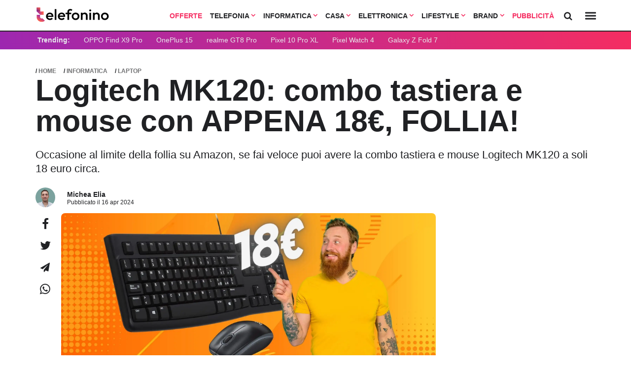

--- FILE ---
content_type: text/html; charset=UTF-8
request_url: https://www.telefonino.net/notizie/logitech-mk120-combo-tastiera-mouse-appena-18e-follia/
body_size: 28708
content:



<!DOCTYPE html>
<html data-theme="light">
<head>

  <meta charset="utf-8" />
  <meta http-equiv="X-UA-Compatible" content="IE=edge,chrome=1" />
  <meta name="viewport" content="width=device-width,initial-scale=1" />
  <meta name="viewport" content="width=device-width, user-scalable=no" />

 

  <meta name="verify-admitad" content="9a1c271dff" /> 
  <link rel="preload" as="script" href="/app/themes/telefonino/scripts/main0_0_470.js" crossorigin />
  <link rel="icon" href="/app/themes/telefonino/assets/logo/tn_icon.svg" type="image/svg+xml">




  <link rel="preconnect" href="https://fonts.googleapis.com">
  <link rel="preconnect" href="https://fonts.gstatic.com" crossorigin>
  <link
      rel="preload"
      href="https://fonts.googleapis.com/css2?family=Outfit:wght@400;700&display=optional"
      as="style"
      onload="this.onload=null;this.rel='stylesheet'"
  />
  <noscript>
      <link
          href="https://fonts.googleapis.com/css2?family=Outfit:wght@400;700&display=optional"
          rel="stylesheet"
          type="text/css"
      />
  </noscript>



  
  <link rel="preload" as="style" href="/app/themes/telefonino/styles/core/core0_0_470.css" onload="this.onload=null;this.rel='stylesheet'">

  <link rel="stylesheet" href="/app/themes/telefonino/styles/core/core0_0_470.css">


  
    
  
    

      
  
  <meta name='robots' content='index, follow, max-image-preview:large, max-snippet:-1, max-video-preview:-1' />

	<!-- This site is optimized with the Yoast SEO Premium plugin v25.9 (Yoast SEO v25.9) - https://yoast.com/wordpress/plugins/seo/ -->
	<title>Logitech MK120: combo tastiera e mouse con APPENA 18€, FOLLIA!</title>
	<meta name="description" content="Occasione al limite della follia su Amazon, se fai veloce puoi avere la combo tastiera e mouse Logitech MK120 a soli 18 euro circa." />
	<meta property="og:locale" content="it_IT" />
	<meta property="og:type" content="article" />
	<meta property="og:title" content="Logitech MK120: combo tastiera e mouse con APPENA 18€, FOLLIA!" />
	<meta property="og:description" content="Occasione al limite della follia su Amazon, se fai veloce puoi avere la combo tastiera e mouse Logitech MK120 a soli 18 euro circa." />
	<meta property="og:url" content="https://www.telefonino.net/notizie/logitech-mk120-combo-tastiera-mouse-appena-18e-follia/" />
	<meta property="og:site_name" content="telefonino.net" />
	<meta property="article:publisher" content="https://www.facebook.com/pg/telefonino.net/" />
	<meta property="og:image" content="https://www.telefonino.net/app/uploads/2024/04/logitech-mk120-combo-tastiera-mouse-appena-18e-follia.jpg" />
	<meta property="og:image:width" content="2160" />
	<meta property="og:image:height" content="848" />
	<meta property="og:image:type" content="image/jpeg" />
	<meta name="twitter:card" content="summary_large_image" />
	<meta name="twitter:label1" content="Est. reading time" />
	<meta name="twitter:data1" content="2 minuti" />
	<script type="application/ld+json" class="yoast-schema-graph">{"@context":"https://schema.org","@graph":[{"@type":"WebPage","@id":"https://www.telefonino.net/notizie/logitech-mk120-combo-tastiera-mouse-appena-18e-follia/","url":"https://www.telefonino.net/notizie/logitech-mk120-combo-tastiera-mouse-appena-18e-follia/","name":"Logitech MK120: combo tastiera e mouse con APPENA 18€, FOLLIA!","isPartOf":{"@id":"https://www.telefonino.net/#website"},"primaryImageOfPage":{"@id":"https://www.telefonino.net/notizie/logitech-mk120-combo-tastiera-mouse-appena-18e-follia/#primaryimage"},"image":{"@id":"https://www.telefonino.net/notizie/logitech-mk120-combo-tastiera-mouse-appena-18e-follia/#primaryimage"},"thumbnailUrl":"https://www.telefonino.net/app/uploads/2024/04/logitech-mk120-combo-tastiera-mouse-appena-18e-follia.jpg","datePublished":"2024-04-16T09:36:40+00:00","description":"Occasione al limite della follia su Amazon, se fai veloce puoi avere la combo tastiera e mouse Logitech MK120 a soli 18 euro circa.","breadcrumb":{"@id":"https://www.telefonino.net/notizie/logitech-mk120-combo-tastiera-mouse-appena-18e-follia/#breadcrumb"},"inLanguage":"it-IT","potentialAction":[{"@type":"ReadAction","target":["https://www.telefonino.net/notizie/logitech-mk120-combo-tastiera-mouse-appena-18e-follia/"]}]},{"@type":"ImageObject","inLanguage":"it-IT","@id":"https://www.telefonino.net/notizie/logitech-mk120-combo-tastiera-mouse-appena-18e-follia/#primaryimage","url":"https://www.telefonino.net/app/uploads/2024/04/logitech-mk120-combo-tastiera-mouse-appena-18e-follia.jpg","contentUrl":"https://www.telefonino.net/app/uploads/2024/04/logitech-mk120-combo-tastiera-mouse-appena-18e-follia.jpg","width":2160,"height":848,"caption":"logitech-mk120-combo-tastiera-mouse-appena-18e-follia"},{"@type":"BreadcrumbList","@id":"https://www.telefonino.net/notizie/logitech-mk120-combo-tastiera-mouse-appena-18e-follia/#breadcrumb","itemListElement":[{"@type":"ListItem","position":1,"name":"Home","item":"https://www.telefonino.net/"},{"@type":"ListItem","position":2,"name":"Notizie","item":"https://www.telefonino.net/notizie/"},{"@type":"ListItem","position":3,"name":"Logitech MK120: combo tastiera e mouse con APPENA 18€, FOLLIA!"}]},{"@type":"WebSite","@id":"https://www.telefonino.net/#website","url":"https://www.telefonino.net/","name":"telefonino.net","description":"telefonino.net, dimensione mobile","potentialAction":[{"@type":"SearchAction","target":{"@type":"EntryPoint","urlTemplate":"https://www.telefonino.net/?s={search_term_string}"},"query-input":{"@type":"PropertyValueSpecification","valueRequired":true,"valueName":"search_term_string"}}],"inLanguage":"it-IT"}]}</script>
	<!-- / Yoast SEO Premium plugin. -->


<link rel="https://api.w.org/" href="https://www.telefonino.net/wp-json/" /><link rel="alternate" title="oEmbed (JSON)" type="application/json+oembed" href="https://www.telefonino.net/wp-json/oembed/1.0/embed?url=https%3A%2F%2Fwww.telefonino.net%2Fnotizie%2Flogitech-mk120-combo-tastiera-mouse-appena-18e-follia%2F" />
<link rel="alternate" title="oEmbed (XML)" type="text/xml+oembed" href="https://www.telefonino.net/wp-json/oembed/1.0/embed?url=https%3A%2F%2Fwww.telefonino.net%2Fnotizie%2Flogitech-mk120-combo-tastiera-mouse-appena-18e-follia%2F&#038;format=xml" />
      <meta name="onesignal" content="wordpress-plugin"/>
            <script>

      window.OneSignal = window.OneSignal || [];

      OneSignal.push( function() {
        OneSignal.SERVICE_WORKER_UPDATER_PATH = "OneSignalSDKUpdaterWorker.js.php";
                      OneSignal.SERVICE_WORKER_PATH = "OneSignalSDKWorker.js.php";
                      OneSignal.SERVICE_WORKER_PARAM = { scope: "/" };
        OneSignal.setDefaultNotificationUrl("https://www.telefonino.net/wp");
        var oneSignal_options = {};
        window._oneSignalInitOptions = oneSignal_options;

        oneSignal_options['wordpress'] = true;
oneSignal_options['appId'] = '9acb1d2b-47bd-4bda-ad15-eb195af6104c';
oneSignal_options['allowLocalhostAsSecureOrigin'] = true;
oneSignal_options['welcomeNotification'] = { };
oneSignal_options['welcomeNotification']['title'] = "Telefonino.net";
oneSignal_options['welcomeNotification']['message'] = "Grazie per aver abilitato le notifiche";
oneSignal_options['welcomeNotification']['url'] = "https://www.telefonino.net";
oneSignal_options['path'] = "https://www.telefonino.net/app/plugins/onesignal-free-web-push-notifications/sdk_files/";
oneSignal_options['safari_web_id'] = "web.com.blazemedia.webpush";
oneSignal_options['persistNotification'] = true;
oneSignal_options['promptOptions'] = { };
oneSignal_options['promptOptions']['actionMessage'] = "Vorremmo inviarti notifiche sulle ultime novità pubblicate da questo sito";
oneSignal_options['promptOptions']['exampleNotificationTitleDesktop'] = "Notifica di esempio";
oneSignal_options['promptOptions']['exampleNotificationMessageDesktop'] = "Le notifiche appariranno sul tuo computer";
oneSignal_options['promptOptions']['exampleNotificationTitleMobile'] = "Notifica di esempio";
oneSignal_options['promptOptions']['exampleNotificationMessageMobile'] = "Le notifiche appariranno sul tuo smartphone";
oneSignal_options['promptOptions']['exampleNotificationCaption'] = "Potrai disabilitare le notifiche in qualsiasi momento";
oneSignal_options['promptOptions']['acceptButtonText'] = "CONTINUA";
oneSignal_options['promptOptions']['cancelButtonText'] = "NO GRAZIE";
oneSignal_options['promptOptions']['siteName'] = "https://www.telefonino.net";
oneSignal_options['promptOptions']['autoAcceptTitle'] = "Accetta";
                OneSignal.init(window._oneSignalInitOptions);
                OneSignal.showSlidedownPrompt();      });

      function documentInitOneSignal() {
        var oneSignal_elements = document.getElementsByClassName("OneSignal-prompt");

        var oneSignalLinkClickHandler = function(event) { OneSignal.push(['registerForPushNotifications']); event.preventDefault(); };        for(var i = 0; i < oneSignal_elements.length; i++)
          oneSignal_elements[i].addEventListener('click', oneSignalLinkClickHandler, false);
      }

      if (document.readyState === 'complete') {
           documentInitOneSignal();
      }
      else {
           window.addEventListener("load", function(event){
               documentInitOneSignal();
          });
      }
    </script>
<style title="affiliation">.blz_grid { box-sizing: border-box; display: -webkit-flex; display: -ms-flexbox; display: -webkit-box; display: flex; -webkit-flex: 0 1 auto; -ms-flex: 0 1 auto; -webkit-box-flex: 0; flex: 0 1 auto; -webkit-flex-direction: row; -ms-flex-direction: row; -webkit-box-orient: horizontal; -webkit-box-direction: normal; flex-direction: row; -webkit-flex-wrap: wrap; -ms-flex-wrap: wrap; flex-wrap: wrap; margin: 0 -12px 0 -12px; } .blz_grid.blz_grid-nogutter { margin: 0; } .blz_grid.blz_grid-nogutter > .blz_col { padding: 0; } .blz_col { box-sizing: border-box; -webkit-flex: 0 0 auto; -ms-flex: 0 0 auto; flex: 0 0 auto; -webkit-flex-grow: 1; -ms-flex-positive: 1; -webkit-box-flex: 1; flex-grow: 1; -ms-flex-preferred-size: 0; -webkit-flex-basis: 0; flex-basis: 0; max-width: 100%; min-width: 0; padding: 0 12px 0 12px; } .blz_col-align-top { -webkit-align-self: flex-start; -ms-flex-item-align: start; align-self: flex-start; } .blz_col-align-bottom { align-self: flex-end; } .blz_col-align-middle { -webkit-align-self: center; -ms-flex-item-align: center; align-self: center; } .blz_col-top { justify-content: flex-start !important; flex-direction: column; display: flex; } .blz_col-bottom { justify-content: flex-end !important; flex-direction: column; display: flex; } .blz_col-middle { justify-content: center; flex-direction: column; display: flex; } .blz_grid-start { -webkit-box-pack: start; -ms-flex-pack: start; justify-content: flex-start; } .blz_grid-center { -webkit-box-pack: center; -ms-flex-pack: center; justify-content: center; } .blz_grid-end { -webkit-box-pack: end; -ms-flex-pack: end; justify-content: flex-end; } .blz_grid-around { justify-content: space-around; } .blz_grid-between { -webkit-box-pack: justify; -ms-flex-pack: justify; justify-content: space-between; } .blz_col-first { -webkit-box-ordinal-group: 0; -ms-flex-order: -1; order: -1; } .blz_col-last { -webkit-box-ordinal-group: 2; -ms-flex-order: 1; order: 1; } .blz_grid-reverse { -webkit-box-orient: horizontal; -webkit-box-direction: reverse; -ms-flex-direction: row-reverse; flex-direction: row-reverse; } .blz_col-fixed { flex: initial; } .blz_col-grow-2 { flex-grow: 2; } .blz_col-grow-3 { flex-grow: 3; } .blz_col-grow-4 { flex-grow: 4; } .blz_col-grow-5 { flex-grow: 5; } .blz_col-grow-6 { flex-grow: 6; } .blz_col-grow-7 { flex-grow: 7; } .blz_col-grow-8 { flex-grow: 8; } .blz_col-grow-9 { flex-grow: 9; } .blz_col-grow-10 { flex-grow: 10; } .blz_col-grow-11 { flex-grow: 11; } .blz_col-1 { -ms-flex-preferred-size: 8.33333%; -webkit-flex-basis: 8.33333%; flex-basis: 8.33333%; max-width: 8.33333%; } .blz_col-2 { -ms-flex-preferred-size: 16.66667%; -webkit-flex-basis: 16.66667%; flex-basis: 16.66667%; max-width: 16.66667%; } .blz_col-3 { -ms-flex-preferred-size: 25%; -webkit-flex-basis: 25%; flex-basis: 25%; max-width: 25%; } .blz_col-4 { -ms-flex-preferred-size: 33.33333%; -webkit-flex-basis: 33.33333%; flex-basis: 33.33333%; max-width: 33.33333%; } .blz_col-5 { -ms-flex-preferred-size: 41.66667%; -webkit-flex-basis: 41.66667%; flex-basis: 41.66667%; max-width: 41.66667%; } .blz_col-6 { -ms-flex-preferred-size: 50%; -webkit-flex-basis: 50%; flex-basis: 50%; max-width: 50%; } .blz_col-7 { -ms-flex-preferred-size: 58.33333%; -webkit-flex-basis: 58.33333%; flex-basis: 58.33333%; max-width: 58.33333%; } .blz_col-8 { -ms-flex-preferred-size: 66.66667%; -webkit-flex-basis: 66.66667%; flex-basis: 66.66667%; max-width: 66.66667%; } .blz_col-9 { -ms-flex-preferred-size: 75%; -webkit-flex-basis: 75%; flex-basis: 75%; max-width: 75%; } .blz_col-10 { -ms-flex-preferred-size: 83.33333%; -webkit-flex-basis: 83.33333%; flex-basis: 83.33333%; max-width: 83.33333%; } .blz_col-11 { -ms-flex-preferred-size: 91.66667%; -webkit-flex-basis: 91.66667%; flex-basis: 91.66667%; max-width: 91.66667%; } .blz_col-12 { -ms-flex-preferred-size: 100%; -webkit-flex-basis: 100%; flex-basis: 100%; max-width: 100%; } @media only screen and (max-width: 480px) { .blz_col-sm { flex: 100%; max-width: 100%; } } @media only screen and (max-width: 624px) { .blz_col-md { flex: 100%; max-width: 100%; } } @media only screen and (max-width: 744px) { .blz_col-lg { flex: 100%; max-width: 100%; } } @media only screen and (min-width: 1060px) { .width_0 { max-width: 120px; } .width_1 { max-width: 160px; } .width_2 { max-width: 260px; } }[data-blz-style=default] { --font: Arial, Helvetica, sans-serif; --table_color: #323232; --table_light: #fff; --table_dark: #f3f4f8; --table_border: #dfe3ed; --primary: #f52d61; --grey-1: #dfe3ed; --grey-2: #606b71; --cta_background: #10b981; --cta_color: #ffffff; --link_color: #2d70f5; --heading_background:#292929; --heading_color: #ffffff; --boxed: 860px; --border: 1px solid var(--table_border); --bradius: 6px; --star-size: 18px; --star-size-mb: 26px; --star-color: #dfe3ed; --star-background: #fc0; --pad1: 12px; --pad05: calc(var(--pad1)/2); --pad2: calc(var(--pad1)*2); } .blz_button { font-family: var(--font); box-sizing: border-box; text-decoration: none; background: var(--primary); border-radius: var(--bradius); color: var(--cta_color); display: inline-block; min-width: 160px; margin: var(--pad2) auto; padding: var(--pad2) var(--pad2); line-height: 1px; } @media only screen and (max-width: 480px){ .blz_button { display: block; width: 100%!important; white-space: normal; height: auto; padding: var(--pad1); line-height: 1; } }[data-blz-table=default] { --font: Arial, Helvetica, sans-serif; --navbar-height: 64px; --navbar-height-mobile: 50px; --table_color: #323232; --table_light: #fff; --table_dark: #f3f4f8; --table_border: #dfe3ed; --primary: #f52d61; --grey-1: #dfe3ed; --grey-2: #606b71; --cta_background: #10b981; --cta_color: #ffffff; --link_color: #2d70f5; --heading_background: #292929; --heading_color: #ffffff; --boxed: 860px; --border: 1px solid var(--table_border); --bradius: 6px; --star-size: 18px; --star-size-mb: 26px; --star-color: #dfe3ed; --star-background: #fc0; --pad1: 12px; --pad05: calc(var(--pad1)/2); --pad2: calc(var(--pad1)*2); --card-shadow: 0 6px 20px rgba(200,220,227,.4); } [data-format="bank_card"] { --background: #ffffff; --border-color: #d7def0; --bradius: 12px; --shadow: 0 -1px 2px rgba(24,28,71,.04), 0 2px 4px rgba(24,28,71,.1); --pad1: 5px; --pad2: 20px; --font: Arial, Helvetica, sans-serif; --card-color: #323232; --link_color: #2d70f5; --cta_color: #10b981; --text0: 12px; --text1: 14px; --circle: 20px; } .blz_table * { box-sizing: border-box; } .blz_table { font-family: var(--font); margin: var(--pad1) auto; max-width: var(--boxed); border: 1px solid var(--ct_border); } ul.blz_table_list { padding: 0; margin: 0; list-style-type: disc; font-weight: 400; padding-left: var(--pad1); } ul.blz_table_list li { padding: 0; background: 0 0; text-align: left; line-height: 14px !important; font-size: 14px !important; box-shadow: none; } .blz_stars { --percent: calc(var(--rating) / 50 * 100%); display: inline-block; font-size: var(--star-size); font-family: Times; line-height: 1; } @media screen and (max-width: 600px) { .blz_stars { font-size: var(--star-size-mb); } } .blz_stars::before { content: '★★★★★'; letter-spacing: 2px; background: linear-gradient(90deg, var(--star-background) var(--percent), var(--star-color) var(--percent)); -webkit-background-clip: text; -webkit-text-fill-color: transparent; } .blz_col-rating { min-width: 120px; } .blz_col_logo { min-width: 140px; text-align: center; } .blz_col-cta { min-width: 180px; } @media screen and (max-width: 600px) { .blz_col-rating, .blz_col-logo, .blz_col-cta { min-width: initial; } } .blz_table_card { color: var(--table_color); max-width: 100%; display: block; padding: 0 var(--pad1); font-family: inherit; } @media screen and (max-width: 600px) { .blz_table_card { background-color: initial; padding: 0; } } .blz_table_card .blz_col { color: var(--table_color); } .blz_table_card .blz_row:nth-child(even) .blz_grid { background-color: var(--table_dark); } .blz_table_card .blz_grid .blz_col { text-align: center; } .blz_table_card .blz_grid .br_1 { border-right: var(--border); } .blz_table_card .blz_grid .bb_1 { border-bottom: var(--border); } .blz_table_card .blz_grid a.demo_account { font-size: 14px; color: var(--link_color); text-decoration: underline; font-weight: 700; } .blz_table_card .blz_grid .commissioni { max-width: 60px; margin: auto; } .blz_table_card .blz_grid .blz_product_title { margin-bottom: var(--pad05); font-weight: 700; } .blz_table_card .blz_grid .general_description { text-align: left; } .blz_table_card .rating-star { margin: auto; margin-top: -var(--pad05); margin-bottom: var(--pad1); } .blz_table_card .rating-star a.review_link { font-size: 14px; line-height: 1; display: block; font-weight: 700; max-width: 100px; color: var(--primary); margin: auto; text-decoration: underline; } .blz_table_card .rating_image img { height: 65px; object-fit: contain; box-shadow: none; } .blz_table_card .rating_image img.physical_product { height: 120px; } .blz_table_card .blz_table_description { font-size: 14px; font-weight: 400; border-left: 1px solid var(--table_border); border-right: 1px solid var(--table_border); } .blz_table_card .blz_table_description .blz_col { padding: var(--pad1); position: relative; } .blz_table_card .blz_table_description .blz_col span { color: var(--grey-2); display: none; } .blz_table_card .blz_table_description .blz_col .btn { min-height: 34px; } .blz_table_card .blz_table_description .blz_col .rank_index { background: var(--grey-1); position: absolute; top: var(--pad1); left: var(--pad1); color: white; height: 20px; width: 40px; border-radius: 20px; display: flex; align-items: center; justify-content: center; font-weight: 700; } .blz_table_card .blz_table_description .blz_col .rank_index.heading { background: none; height: auto; font-size: 19px; top: 5px; } .blz_table_card .rating_cta .btn { border: 0; border-radius: var(--bradius); display: inline-block; min-width: 120px; width: 90%; margin: auto; padding: var(--pad1) var(--pad1); font-weight: 400; text-decoration: none; } .blz_table_card .rating_cta .btn.primary { background-color: var(--cta_background); border: 2px solid var(--cta_background); color: var(--cta_color); } .blz_table_card .rating_cta .btn.ghost { color: var(--grey-2); margin-top: var(--pad05); border: 2px solid; } .disclaimer_small { font-size: 11px; margin-bottom: 6px; font-style: italic; text-align: left; line-height: 1; } .blz_grid.row { border-left: var(--border); border-right: var(--border); } .rating-header .blz_table_description.heading { font-weight: 700; } .blz_heading { background: var(--heading_background); padding: var(--pad05) 0; margin: 0 0; } .blz_heading .blz_col { color: var(--heading_color); font-size: 12px; font-weight: 700; text-align: center; } @media screen and (max-width: 600px) { .blz_table_card .blz_grid { padding: 0; margin: var(--pad1) auto; margin-bottom: var(--pad1); background-color: var(--table_light); border-radius: var(--bradius); } .blz_table_card .blz_row:nth-child(even) .blz_grid { background-color: var(--table_light); } .blz_table_card .blz_grid .br_1, .blz_table_card .blz_grid .bb_1 { border: 0; } .blz_table_card .blz_grid .commissioni, .blz_table_card .rating-star a.review_link { max-width: 100%; } .blz_table_card .blz_grid .blz_product_title { margin-bottom: 0; } .blz_table_card .rating-star { padding-top: 4px; text-align: center; margin-bottom: var(--pad1); } .blz_table_card .rating_image img { height: 80px; } .blz_table_card .rating_image img.physical_product { height: 150px; } .blz_table_card .blz_table_description { text-align: center; margin: var(--pad1) auto; font-size: 14px; } .blz_table_card .blz_table_description .blz_col span { display: inline; } .blz_table_card .rating_cta { margin: auto; width: 80%; } .blz_grid.row { border: 0; } .blz_heading { display: none; } .blz_table_card .blz_table_description { border: 0; box-shadow: 0 0 4px var(--table_border); padding-bottom: var(--pad2); } .blz_table_procontro .blz_tabletitle.mtop { margin-top: var(--pad1); } ul.blz_table_list { margin: auto; display: inline-block; } .blz_table_description span { margin-bottom: var(--pad05); } } .blz_table_procontro { padding: var(--pad1); padding-bottom: var(--pad2); margin: var(--pad2) auto; border-radius: var(--bradius); background: var(--table_dark); } .blz_table_procontro .blz_tabletitle { font-weight: 700; text-align: left; border-bottom: 1px solid; padding-bottom: 8px; padding-left: 20px; color: var(--ct_color); } .blz_table_procontro ul { list-style-type: none; text-align: left; } .blz_table_procontro ul li { position: relative; font-size: 14px; line-height: 22px; font-weight: 700; margin: 6px 0; color: var(--ct_color); } .blz_table_procontro ul li:before { content: ''; display: inline-block; position: absolute; left: -16px; height: 25px; width: 8px; background-size: contain; background-repeat: no-repeat; background-position: center center; } .blz_table_procontro .blz_col_pro ul li::before { width: 12px; left: -20px; background-image: url('data:image/svg+xml;utf8,<svg xmlns="http://www.w3.org/2000/svg" viewBox="0 0 448 512"><path fill="%2318D1C4" d="M438.6 105.4C451.1 117.9 451.1 138.1 438.6 150.6L182.6 406.6C170.1 419.1 149.9 419.1 137.4 406.6L9.372 278.6C-3.124 266.1-3.124 245.9 9.372 233.4C21.87 220.9 42.13 220.9 54.63 233.4L159.1 338.7L393.4 105.4C405.9 92.88 426.1 92.88 438.6 105.4H438.6z"/></svg>'); } .blz_table_procontro .blz_col_contro ul li::before { background-image: url('data:image/svg+xml;utf8,<svg xmlns="http://www.w3.org/2000/svg" viewBox="0 0 320 512"><path fill="%23cd5c5c" d="M310.6 361.4c12.5 12.5 12.5 32.75 0 45.25C304.4 412.9 296.2 416 288 416s-16.38-3.125-22.62-9.375L160 301.3L54.63 406.6C48.38 412.9 40.19 416 32 416S15.63 412.9 9.375 406.6c-12.5-12.5-12.5-32.75 0-45.25l105.4-105.4L9.375 150.6c-12.5-12.5-12.5-32.75 0-45.25s32.75-12.5 45.25 0L160 210.8l105.4-105.4c12.5-12.5 32.75-12.5 45.25 0s12.5 32.75 0 45.25l-105.4 105.4L310.6 361.4z"/></svg>'); } /* .blz_table_card.carte_conti .table_title { font-weight: 600; font-size: 21px; font-family: inherit; text-align: left; margin: 0; } .blz_table_card.carte_conti .table_description { text-align: left; padding: 12px; padding-top: 0; } .blz_table_card.carte_conti .table_description p { margin: 6px 0 !important; font-size: 16px !important; line-height: 18px !important; } .blz_table_card.carte_conti .blz_table_description { border-top: 1px solid var(--table_border); padding: var(--pad1); } */ /* versus table */ .blz_table_versus table { margin: 0 !important; } .blz_table_versus { margin: var(--pad2) auto var(--pad3); } .blz_table_card.carte_conti .rating_cta { display: flex; } @media only screen and (max-width : 920px) { .blz_table_versus { display: block !important; overflow-x: scroll; white-space: nowrap; padding: 0 var(--pad05); margin: 0; } } .blz_table_versus .rating_star { margin-top: -6px; } .blz_table_versus .blz_versus_bar { background: var(--table_light); position: sticky; top: var(--navbar-height); z-index: 300; padding: var(--pad1); margin: 0; } @media only screen and (max-width : 920px) { .blz_table_versus .blz_versus_bar { top: 0; } } .blz_table_versus .blz_versus_bar .blz_vs_image_small img { object-fit: cover; object-position: top; margin: auto; width: 100%; } @media only screen and (max-width : 920px) { .blz_table_versus .blz_versus_bar .blz_vs_image_small img { margin: auto; } } .blz_table_versus .blz_versus_bar .blz_vs_title_small { font-weight: 700; font-size: 15px; } @media only screen and (max-width : 920px) { .blz_table_versus .blz_versus_bar .blz_vs_title_small { text-align: left; font-size: 14px; } } .blz_table_versus .blz_versus_bar .blz_col.blz_col-fixed { flex: initial; padding: 0; margin: auto; } .blz_table_versus .blz_grid.blz_tables { margin: 0; } .blz_table_versus .blz_grid.blz_tables .blz_col { padding: 0; } .blz_table_versus .blz_table.blz_table-striped tbody tr, .blz_table_versus .blz_table.blz_table-striped tbody td { border: 0; } .blz_table_versus .blz_table.blz_table-striped tbody tr:nth-of-type(odd) { background: #f3f4f8; } .blz_table_versus .blz_table.blz_table-striped tbody tr:nth-of-type(even) { background: white; } .blz_table_versus td.spec-data.nopull { text-align: left; position: relative; width: 25%; min-height: 42px; height: auto; line-height: 28px; padding: 6px; } .blz_table_versus td.spec-data.nopull p { margin: 0 !important; font-size: 14px !important; } .blz_table_versus td.spec-data.nopull span.title { font-weight: 700; display: block; } .blz_table_versus td.spec-data.nopull i.data-no, .blz_table_versus td.spec-data.nopull i.data-yes { display: inline-block; left: initial; right: initial; margin-top: initial; position: relative; vertical-align: -2px; } @media only screen and (max-width : 920px) { .blz_table_versus .blz_grid.blz_versus_bar, .blz_table_versus .blz_grid.blz_tables { display: block !important; } .blz_table_versus .blz_col-full-mb { vertical-align: top !important; float: none !important; display: inline-block !important; white-space: normal !important; width: 200px !important; min-width: 200px !important; } .blz_table_versus .rating_star .blz_stars { font-size: 18px; } } .blz_table_versus .blz_cta { text-align: left; padding: var(--pad1); padding-top: var(--pad05); } .blz_table_versus .blz_cta a.btn { padding: 8px 12px; color: white; display: inline-block; font-size: 13px; border-radius: var(--bradius); font-weight: 700; background: var(--primary); } .blz_table_versus .blz_cta a.btn.green { background: var(--cta_background); } .blz_table_versus .blz_cta a.btn.ghost { color: var(--link_blz_color); text-decoration: underline; padding: 0 6px; } .blz_table_disclaimer { display: block; margin: var(--pad1) auto; max-width: var(--boxed); font-family: var(--font); font-size: 13px; color: var(--table_color); font-weight: 700; } i.data-yes { width: 14px; height: 14px; right: 0; left: 0; margin-top: -2px; position: absolute; display: block; background-position: left; background-repeat: no-repeat; background-image: url('data:image/svg+xml;utf8,<svg xmlns="http://www.w3.org/2000/svg" viewBox="0 0 448 512"><path fill="%231cc59d" d="M438.6 105.4C451.1 117.9 451.1 138.1 438.6 150.6L182.6 406.6C170.1 419.1 149.9 419.1 137.4 406.6L9.372 278.6C-3.124 266.1-3.124 245.9 9.372 233.4C21.87 220.9 42.13 220.9 54.63 233.4L159.1 338.7L393.4 105.4C405.9 92.88 426.1 92.88 438.6 105.4H438.6z"/></svg>'); } i.data-no { width: 14px; height: 16px; display: block; right: auto; left: calc(50% - 7px); margin-top: 1px; position: absolute; background-position: left; background-repeat: no-repeat; background-image: url('data:image/svg+xml;utf8,<svg xmlns="http://www.w3.org/2000/svg" viewBox="0 0 320 512"><path fill="%23cd5c5c" d="M310.6 361.4c12.5 12.5 12.5 32.75 0 45.25C304.4 412.9 296.2 416 288 416s-16.38-3.125-22.62-9.375L160 301.3L54.63 406.6C48.38 412.9 40.19 416 32 416S15.63 412.9 9.375 406.6c-12.5-12.5-12.5-32.75 0-45.25l105.4-105.4L9.375 150.6c-12.5-12.5-12.5-32.75 0-45.25s32.75-12.5 45.25 0L160 210.8l105.4-105.4c12.5-12.5 32.75-12.5 45.25 0s12.5 32.75 0 45.25l-105.4 105.4L310.6 361.4z"/></svg>'); } .table_bank { max-width: 680px; background: var(--background); margin: auto; border: 1px solid var(--border-color); border-radius: var(--bradius); box-shadow: var(--shadow); padding: var(--pad2) var(--pad2); font-family: var(--font); color: var(--card-color); -webkit-font-smoothing: antialiased; -moz-osx-font-smoothing: grayscale; } .table_bank .blz_table_description, .table_bank .bb_1 { border: 0 !important; } .table_bank .card_logo a { display: block; } .table_bank .card_logo a img { width: 100% !important; max-width: 218px !important; } .table_bank .rating_cta { display: block !important; } .table_bank .rating_cta .btn.primary { padding: 12px; color: white; width: 100% !important; } .table_bank .rating_cta .ghost { padding: 0; border: 0; color: var(--link_color); min-height: initial; font-size: 12px; min-width: initial; width: initial; text-align: left; width: auto; text-decoration: none; display: block; margin-left: 3px; margin-top: -2px; } .table_bank .blz_score { font-size: 28px; font-weight: 700; letter-spacing: -.25; padding: 0 !important; } .table_bank .table_description p { margin: 0 !important; font-size: 14px !important; font-family: var(--font) !important; line-height: 18px !important; } .table_bank .blz_table_card .blz_grid .bb_1 { margin: 0 !important; padding: 0 !important; } .table_bank .col_fixed { width: 100%; max-width: 240px; } .table_bank .table_title { margin: 0 !important; margin-top: -6px !important; font-size: 18px !important; text-align: left; font-weight: 700; } .table_bank .blz_rating_container { border: 1px solid var(--border-color); border-radius: var(--bradius); align-items: center; margin: 0 !important; margin-bottom: 12px !important; height: 44px; padding: 5px; } .table_bank .rating_star { padding: 0 !important; text-align: left !important; } .table_bank .table_description { text-align: left !important; } .table_bank .card_grid { margin: 0; } [data-format="widget"] { --border-color: #d7def0; --bradius: 12px; --shadow: 0 -1px 2px rgba(24,28,71,.04), 0 2px 4px rgba(24,28,71,.1); --pad1: 10px; --pad2: 20px; --font: Arial, Helvetica, sans-serif; --card-color: #323232; --link_color: #2d70f5; --cta_color: #10b981; --text0: 12px; --text1: 14px; --circle: 20px; } [data-format="promo"] { --border-color: #d7def0; --bradius: 12px; --shadow: 0 -1px 2px rgba(24,28,71,.04), 0 2px 4px rgba(24,28,71,.1); --pad1: 10px; --pad2: 20px; --font: Arial, Helvetica, sans-serif; --card-color: #323232; --link_color: #2d70f5; --cta_color: #10b981; --text0: 12px; --text1: 14px; --text2: 21px; --circle: 20px; } .blz_widget, .blz_promo{ margin: var(--pad2) auto; max-width: 780px; } /* @media screen and (max-width: 600px) { .blz_widget .blz_row>:first-child { display: block !important; overflow-x: scroll; overflow-y: hidden; white-space: nowrap; padding: 0 12px; margin: 0 -18px; } .blz_widget .blz_row>:first-child::-webkit-scrollbar { display: none; } .blz_widget .blz_row>:first-child .blz_col { vertical-align: top; float: none; display: inline-block; white-space: normal; width: 260px; min-width: 260px; padding-left: 6px; padding-right: 6px; } } */ @media screen and (max-width: 600px) { .blz_widget>:first-child { display: block !important; overflow-x: scroll; overflow-y: hidden; white-space: nowrap; padding: 0 12px; margin: 0 -18px; } .blz_widget>:first-child::-webkit-scrollbar { display: none; } .blz_widget>:first-child .blz_col { vertical-align: top; float: none; display: inline-block; white-space: normal; width: 260px; min-width: 260px; padding-left: 6px; padding-right: 6px; } } .blz_cardlink { display: block; position: relative; cursor: pointer; } .blz_card { border: 1px solid var(--border-color); border-radius: var(--bradius); box-shadow: var(--shadow); padding: var(--pad2); font-family: var(--font); color: var(--card-color); -webkit-font-smoothing: antialiased; -moz-osx-font-smoothing: grayscale; } .blz_card.amz { position: relative; } .blz_card.amz .prime_badge { position: absolute; right: 24px; top: 12px; } .blz_card.amz .prime_badge.mobile { display: none; } .blz_card.amz .prime_badge span { font-size: 11px; margin-right: 0; vertical-align: 9px; } .blz_card.amz .prime_badge img { max-width: 51px; } .blz_card.amz .prime_badge.mobile { position: relative; } .blz_card_title { font-weight: 700; font-size: var(--text1); display: flex; align-items: center; } .blz_promo .blz_card_title { font-weight: 700; font-size: var(--text2); display: flex; align-items: center; } .blz_card_title span { font-weight: 700; background: var(--link_color); color: white; margin-right: 6px; border-radius: var(--circle); height: var(--circle); width: var(--circle); display: flex; align-items: center; justify-content: center; } .blz_card_image { max-width: 130px; margin: var(--pad1) auto ; height: 80px; display: flex; align-items: center; } .blz_card_image img { max-width: 100% !important; height: auto !important; max-height: 65px !important; } .blz_promo .blz_card_image img { max-height: 85px !important; } .blz_card_cta { background: var(--cta_color); color: white; font-weight: 700; padding: 15px var(--pad1); border-radius: var(--bradius); text-align: center; font-size: var(--text1); box-shadow: var(--shadow); } @media screen and (max-width: 600px) { .blz_card_cta { margin-top: var(--pad2); } .blz_card.amz .prime_badge { display: none; } .blz_card.amz .prime_badge.mobile { display: block; top: initial; right: initial; } .blz_card.amz .prime_badge.mobile span{ font-size: 11px; margin-right: 0; vertical-align: 9px; font-weight: initial; background: initial; color: var(--card-color); height: initial; width: initial; display: initial; } } .blz_card_info { margin: var(--pad2) 0; font-size: var(--text1); text-align: center; } .blz_info_container span { color: #333; font-size: var(--text0); font-weight: 900; display: block; } .blz_info_container hr { border: 0; height: 0; border-top: 1px solid rgba(0, 0, 0, 0.1); border-bottom: 1px solid rgba(255, 255, 255, 0.3); max-width: 120px; margin: var(--pad1) auto; } .blz_card.amz .blz_card_title p { color: #007185 !important; font-size: 16px !important; line-height: 18px !important; margin: 0 0 6px !important; font-weight: 700 !important; } .blz_card.ebay .blz_card_title p{ color: #000 !important; font-size: 16px; margin: 0 0 6px; font-weight: 700 !important; } .blz_card.amz .blz_card_cta { background: #ffd814 !important; color: var(--card-color); padding: 8px 24px; box-shadow: 0 2px 5px 0 rgba(213,217,217,.5); border-radius: 60px; font-weight: 400; } .blz_card.ebay .blz_card_cta { background: #3665f3 !important; color: white; padding: 8px 24px; box-shadow: 0 2px 5px 0 rgba(213,217,217,.5); border-radius: 60px; font-weight: 400; } .blz_card.amz .blz_card_cta span, .blz_card.ebay .blz_card_cta span { vertical-align: -2px; margin-left: 12px; } .blz_card.ebay .blz_card_cta svg { filter: invert(1); } svg.blz_amz_logo, svg.blz_ebay_logo { width: 100%; max-width: 80px; margin-left: -6px; margin-bottom: -8px; } svg.blz_ebay_logo { margin-left: -12px; margin-bottom: -4px; } .blz_card_bottom { display: flex; align-items: center; justify-content: space-between; } .blz_price_container span { font-size: 14px; margin-right: 6px; vertical-align: middle; } .blz_price { font-size: 22px !important; } .blz_price small { vertical-align: top; display: inline-block; font-size: 12px; padding-left: 2px; } .blz_price_full { text-decoration: line-through; color: #929292; } .blz_price_discount { color: #cc0c39; } .blz_price_container .blz_price_full, .blz_price_container .blz_price_discount { display: none; } .blz_price_container.has-discount .blz_price_full, .blz_price_container.has-discount .blz_price_discount { display: initial; } .blz_card_image.amz img, .blz_card_image.ebay img { max-height: 110px !important; } .blz_widget .blz_card_image img { object-fit: contain; }[data-blz-table=default] {

    --table_color: #323232;
    --table_light: #fff;
    --table_dark: #f3f4f8;
    --table_border: #dfe3ed;

    --primary: #1cc59d;
    --grey-1: #dfe3ed;
    --grey-2: #abaab6;
    --cta_background: var(--primary);
    --cta_color: #ffffff;
    --link_color: #2d70f5;
    --heading_background: var(--grey-1);
    --heading_color: var(--table_color);

    --boxed: 800px;

    --border: 1px solid var(--table_border);
    --bradius: 12px;

    --star-size: 22px;
    --star-size-mb: 26px;
    --star-color: #dfe3ed;
    --star-background: #fc0;

    --pad1: 12px;
    --pad05: calc(var(--pad1)/2);
    --pad2: calc(var(--pad1)*2);
}

[data-blz-table=default],
[data-format="promo"],
[data-format="widget"] {
    @import url('https://fonts.googleapis.com/css2?family=Outfit&display=swap');
    --font: 'Outfit', sans-serif;
}


ul.blz_table_list li {
    padding: 0;
    background: 0 0;
    text-align: left;
    line-height: 14px !important;
    font-size: 14px !important;
    margin: 6px 0 !important;
    box-shadow: none;
}

.blz_table.blz_table_procontro {
    padding: 24px;
    border-radius: 12px;
}

.blz_table_procontro .blz_tabletitle.mobile {
	display: block !important;
}

.blz_table.blz_table_procontro ul li {
    font-size: 16px;
    margin: 8px 0;
    line-height: 24px;
}

.blz_button {
	background: #1cc59d !important;
	font-family: 'Outfit', sans-serif !important;
    text-decoration: none !important;
    border-radius: 8px;
    font-weight: 400 !important;
    color: #fff;
    display: inline-block;
    min-width: 160px;
    margin: 24px auto;
    padding: 16px 24px !important;
    line-height: 1 !important;
    box-shadow: -2px 3px 0 #61a494;
}

.blz_button:hover {
    color: #fff !important;
    background: #1ab892 !important;
}



.blz_table_card .rating_cta .btn {
    width: calc(100% - 24px);
}

i.data-yes, i.data-no {
    right: initial !important;
    position: relative !important;
    margin: auto !important;
    display: inline !important;
}

.blz_table_card.carte_conti .table_description p {
    line-height: 26px !important;
}

.blz_table_card .blz_grid a.demo_account {
    font-size: 14px;
    color: #5194ff !important;
    text-decoration: underline;
    font-weight: 400 !important;
}

@media screen and (max-width: 600px) {
    .blz_table_card.carte_conti .rating_cta {
        margin: auto;
        width: auto;
    }
}
.post-content-single.evergreen table img[src*=ebay] {
	vertical-align: -5px !important;
    margin: 0px auto !important;
}
.post-content-single.evergreen table img[src*=az-logo] {
	vertical-align: -8px !important;
}
table img[src*=logo-ebay] {
	vertical-align: -5px !important;
    margin: 12px 0 !important;
}
.blz_custom_disclaimer {
    font-size: 13px !important;
    margin-bottom: 18px !important;
    color: #6c6c7c !important;
}

.blz_col.blz_col-4.blz_col-md.blz_col-middle.br_1.general_description p {
    font-size: 15px !important;
}


.table_bank {
	background: var(--card_bg) !important;
	margin-bottom: 24px !important;
	width: 100% !important;
    max-width: 800px !important;
    padding: 12px !important;
}

.table_bank .blz_col.blz_col-md:last-of-type {
    min-width: 100%;
}




.table_bank .blz_col.blz_col-md:last-of-type .rating_cta {
    display: flex !important;
}
.table_bank .rating_cta .btn.primary {
    padding: 12px;
    color: white;
    background: #4fb782 !important;
}

.table_bank .rating_cta .btn {
	max-width: 50%;
}

.table_bank .rating_cta .ghost {
	color: #3944bb !important;
}

.table_bank .blz_table_card.carte_conti {
	margin-bottom: 0 !important;
}

.table_bank .table_description p {
	color: var(--card_color) !important;
}

.table_bank .rating_cta .blz_rating_container {
    width: 100%;
    border-color: var(--border-color);
    height: 52px;
}

.table_bank .rating_cta .btn.primary {
    background: var(--cta_color);
    color: white;
    font-weight: 700;
    padding: 15px var(--pad1);
    border-radius: var(--bradius);
    text-align: center;
    font-size: var(--text1);
    box-shadow: var(--shadow);
    border-color: #4fb782 !important;
}

.blz_table.table_bank {
    background: var(--widget_color) !important;
}


@media screen and (max-width: 600px) {
    .table_bank .rating_cta .blz_rating_container{
        min-width: initial !important;
    }
    .table_bank .blz_table_card .blz_table_description {
        border: 0 !important;
        box-shadow: none !important;
    }
    .table_bank .blz_table_card.carte_conti .blz_col.blz_col-md:last-of-type .rating_cta {
        display: block !important;
    }
    .table_bank .blz_table_card.carte_conti .rating_cta .blz_rating_container {
        margin-right: 0 !important;
        margin-bottom: 18px !important;
        min-height: 60px;
    }
    .table_bank .blz_table_card.carte_conti .rating_cta .btn {
        min-height: 60px;
    }
    .table_bank .blz_table_card.carte_conti .rating_cta {
        margin: auto;
        width: 100% !important;
    }
    .table_bank .rating_cta .btn {
        max-width: 100% !important;
    }
    .table_bank .blz_table_card .blz_table_description {
        padding-bottom: 0 !important;
    }
}

  @media only screen and (min-width: 1060px) {
    .width_0 {
      max-width: 80px !important;
      min-width: 80px !important;
    }
    
    .width_1 {
        max-width: 100px !important;
        min-width: 100px !important;
    }
    
    .width_2 {
      max-width: 160px !important;
      min-width: 160px !important;
    }
    .table_bank .table_description p {
        margin: 0!important;
        font-size: 14px!important;
        font-family: var(--font) !important;
        line-height: 16px!important;
        border-bottom: 1px solid #d7def0;
        padding: 4px 0;
        min-height: 36px;
    }
    
    .table_bank .table_description p strong {
        text-align: left !important;
        min-width: 68px;
    }
    
    .table_bank .card_logo a img {
        max-width: initial !important;
        margin-bottom: 12px;
    }
    
    .table_bank .blz_col.blz_col-md:nth-child(2) {
        justify-content: space-between !important;
        flex-direction: column;
        display: flex;
        align-items: normal;
    }
    .table_bank .card_logo a img {
        max-width: 170px!important;
        box-shadow: none!important;
    }
    .table_bank .rating_cta .blz_rating_container {
        margin-bottom: 0 !important;
        margin-left: 0 !important;
    }
    
    .table_bank .blz_col .card_logo a img {
        max-width: 270px!important;
        margin-top: 10px;
		max-height: 130px;
    	object-fit: contain;
        box-shadow: none!important;
    }
    
    .table_bank .blz_col .rating_cta {
        display: block !important;
        max-width: 270px;
        width: 100%;
        margin: 0;
    }
    
    .table_bank .blz_table_description .blz_col .btn {
        min-height: 54px !important;
        line-height: 54px !important;
        padding: 0 48px !important;
    }
    
    
    .table_bank .card_logo a img {
        margin-left: 0 !important;
    }
  }


  .table_bank .rating_cta .ghost {
    font-size: 13px !important;
    font-weight: 700;
    margin-top: 0 !important;
  }

  .table_bank .blz_rating_container {
    margin-bottom: 18px !important;
  }

  .table_bank .blz_rating_container {
    height: 60px !important;
  }

@media only screen and (max-width: 600px) {
	.blz_table_card .blz_col .card_logo img {
	    max-width: 270px !important;
	    max-height: initial !important;
	    margin-bottom: 12px !important;
	}
	.blz_table_card .blz_table_description .blz_col .btn {
	    min-height: 54px !important;
	    line-height: 45px !important;
	    margin-top: 12px !important;
	}
}
@media only screen and (min-width: 960px) {
	.blz_col.blz_col-4.blz_col-md.blz_col-middle.fe {
	    max-width: 300px!important;
	}
}


.table_bank .blz_table_description .blz_col .btn {
	min-height: 54px !important;
	line-height: 54px !important;
	padding: 18px 32px !important;
	background: var(--primary);
	color: white;
	border-radius: var(--bradius);
}

@media only screen and (max-width: 600px) {
	.blz_table_card .blz_col .card_logo img {
		max-width: 320px !important;
		max-height: initial !important;
		margin-bottom: 24px !important;
	}
}

.post-notizia.centered img.aligncenter, .post-notizia.centered img.alignleft, .post-notizia.centered img.alignnone, .post-notizia.centered img.alignright, .post-notizia.centered img[class^=wp-image] {
  max-width: 100% !important;
  margin: auto;
  max-height: 330px;
  object-fit: contain;
}

.blz_card.amz .prime_badge span {
    font-size: 11px;
    vertical-align: initial;
    margin-top: 9px;
    margin-right: 3px;
}
.blz_card.amz .prime_badge.mobile img {
    max-width: 48px;
    margin: 0;
    display: initial;
}
@media only screen and (max-width: 600px) {
	.blz_price_container.has-discount .blz_price_full,
	.blz_price_container.has-discount .blz_price_discount {
		display: block;
	}
	.blz_card.amz .prime_badge.mobile img {
    	max-width: 49px;
	}
}

.blz_card.amz .prime_badge {
    display: flex;
}


.blz_card.amz .prime_badge span {
    font-size: 16px;
    vertical-align: initial;
    margin-top: 4px;
    margin-right: 5px;
}
.blz_card.amz .prime_badge img {
    max-width: 75px;
    margin-top: 6px;
	box-shadow: initial !important;
}
.blz_card.amz .prime_badge.mobile img {
    max-width: 48px;
    margin: 0;
    display: initial;
	box-shadow: initial !important;
}
@media only screen and (max-width: 600px) {
	.blz_price_container.has-discount .blz_price_full,
	.blz_price_container.has-discount .blz_price_discount {
		display: block;
	}
	.blz_card.amz .prime_badge.mobile span {
        font-size: 14px;
	}
	.blz_card.amz .prime_badge {
    	display: none;
	}
	.blz_card.amz .prime_badge.mobile img {
		max-width: 68px;
        margin-bottom: -3px;
	}
}
a[data-bmaff-platform="Branded Content"].blz_link {
    text-decoration: underline;
    text-decoration-color: var(--primary);
}
.blz_card.amz .prime_badge.bf_badge img {
	max-width: 150px;
    margin-top: 6px;
}

.blz_card.amz .prime_badge.bf_badge.mobile {
	top: -8px;
}
.blz_card.amz .prime_badge.bf_badge.mobile img {
    max-width: 92px;
    margin-bottom: -6px;
}
/*festa offerte prime*/
@media screen and (min-width: 992px) {
    .blz_grid {
        display: flex;
    }
	.blz_card.amz div {
	    display: flex;
	}
    .blz_card.amz .prime_badge img {
	    max-width: 68px;
	    margin-top: 7px;
	    box-shadow: initial !important;
	}
}


@media only screen and (max-width: 600px) {
    .blz_card.amz .prime_badge.mobile img {
        max-width: 41px;
        margin-bottom: -3px;
    }
}</style><link rel="icon" href="https://www.telefonino.net/app/uploads/2022/10/cropped-tn_favicon-1-1-32x32.png" sizes="32x32" />
<link rel="icon" href="https://www.telefonino.net/app/uploads/2022/10/cropped-tn_favicon-1-1-192x192.png" sizes="192x192" />
<link rel="apple-touch-icon" href="https://www.telefonino.net/app/uploads/2022/10/cropped-tn_favicon-1-1-180x180.png" />
<meta name="msapplication-TileImage" content="https://www.telefonino.net/app/uploads/2022/10/cropped-tn_favicon-1-1-270x270.png" />

  <!-- atf-settings -->

    <style>.iosatf{content:"ios-atf"}@media screen and (device-aspect-ratio:40/71){.grid{display:-webkit-flex!important}.search-panel{z-index:-1}.search-panel.open{z-index:300!important}.menu-panel{z-index:-1}.menu-panel.open{z-index:400!important}}@media screen and (device-aspect-ratio:375/667){.grid{display:-webkit-flex!important}.search-panel{z-index:-1}.search-panel.open{z-index:300!important}.menu-panel{z-index:-1}.menu-panel.open{z-index:400!important}.related-grid .innergrid.grid .card-widget{margin-bottom:23px}}@media only screen and (min-device-width:768px)and (max-device-width:1024px){.search-panel{z-index:-1}.search-panel.open{z-index:300!important}.menu-panel{z-index:-1}.menu-panel.open{z-index:400!important}.navbar .menu,.search-button{position:relative;right:initial;top:initial;opacity:1!important;pointer-events:auto}.navbar .menu{margin-top:5px;margin-right:5px}}@media only screen and (max-device-width:812px)and (orientation:landscape){.search-panel{z-index:-1}.search-panel.open{z-index:300!important}.menu-panel{z-index:-1}.menu-panel.open{z-index:400!important}.navbar .menu,.search-button{position:relative;right:initial;top:initial;opacity:1!important;pointer-events:auto!important}.navbar .menu{margin-top:2px!important;margin-right:5px!important}.mobile-post-info,.share-container.horizontal{display:block!important}.comments-panel,.comments-panel.open{overflow-y:initial!important}.grid.box .card .card-title,.grid.infinite .card .card-title{position:relative;bottom:initial;min-height:88px;padding:12px}.grid.box .card .card-title h2,.grid.infinite .card .card-title h2{font-size:16.5px!important;line-height:18px!important}body.archive .card .card-title{position:relative;bottom:initial;min-height:88px;padding:12px}body.archive .card .card-title h2{font-size:16.5px!important;line-height:18px!important}}@media only screen and (min-device-width:768px)and (max-device-width:1024px)and (orientation:portrait)and (-webkit-min-device-pixel-ratio:2){.grid.box .card .card-title,.grid.infinite .card .card-title{position:relative;bottom:initial;min-height:138px;padding:12px}}@media only screen and (min-device-width:768px)and (max-device-width:1024px)and (orientation:portrait)and (-webkit-min-device-pixel-ratio:2){.grid.box .card .card-title h2,.grid.infinite .card .card-title h2{font-size:19px;line-height:22px}}@media only screen and (min-device-width:768px)and (max-device-width:1024px)and (orientation:portrait)and (-webkit-min-device-pixel-ratio:1){.hp_cover .card-square .card-image img{width:100%;max-height:340px!important;object-fit:cover;object-position:top}}@media only screen and (min-device-width:768px)and (max-device-width:1024px)and (orientation:landscape)and (-webkit-min-device-pixel-ratio:2){.menu-desktop{display:none!important}}@media only screen and (min-device-width:768px)and (max-device-width:1024px)and (orientation:landscape)and (-webkit-min-device-pixel-ratio:2){.grid{display:-webkit-flex!important;display:flex!important;-webkit-flex-wrap:wrap!important}}@media only screen and (min-device-width:768px)and (max-device-width:1024px)and (orientation:landscape)and (-webkit-min-device-pixel-ratio:2){.main-container,.main-wrapper{max-width:100vw!important;margin:auto}}@media only screen and (min-device-width:768px)and (max-device-width:1024px)and (orientation:landscape)and (-webkit-min-device-pixel-ratio:2){.box{padding:0 0!important;margin:auto!important}}@media only screen and (min-width:820px)and (max-width:942px){.navbar .menu{margin-top:2px!important}.navbar .menu,.search-button{position:relative;right:initial;top:initial;opacity:1!important;pointer-events:auto!important}}.commonatf{content:"common-atf"}body{font-family:Outfit,sans-serif;margin:0}.logoshrink{transform:scale(0)}@media only screen and (max-width:920px){.category-menu{display:block;position:absolute;top:50px;height:40px;margin-top:initial}}@media only screen and (max-width :920px){body.home .main-container{padding-top:86px}}a.cardlink{display:block}path.svg_bodycolor{fill:var(--bodycolor)}.dropcontent{scrollbar-width:none;display:none}svg#search-loading,svg#wait-loading{fill:var(--primary)}.deps{display:none}.nopad-left{padding-left:0}@media only screen and (max-width :920px){.nopad-left{padding-left:12px}}.nopad-right{padding-right:0}@media only screen and (max-width :920px){.nopad-right{padding-right:12px}}.menu-container{height:0;overflow:hidden}#onesignal-popover-container,#onesignal-slidedown-container{z-index:900!important}@media screen and (min--moz-device-pixel-ratio:0){.category-menu ul,.download-menu-mobile ul{scrollbar-width:none}.dropcontent{scrollbar-width:none;display:none}}.pt-c-C .pt-yui{position:fixed;bottom:0}a.affiliation-intext{font-weight:700!important}@media only screen and (max-width :480px){iframe{max-width:100%}}body{overflow-x:hidden!important}div#blz-copy-to-clipboard{position:fixed;top:0;left:-6000px!important;transform:scale(0)}div#slot{display:none}.toastcm{opacity:0;bottom:-50%;display:none}img.az_logo{max-width:60px;vertical-align:-17px}.menu-panel{transform:translateY(-110%);display:none;overflow:hidden}.menu-panel.open{display:block}.menu-panel::-webkit-scrollbar{display:none}.search-panel{transform:translateX(-110%);display:none}.search-panel.open{display:block}.search-panel::-webkit-scrollbar{display:none}ol.breadcrumb{list-style-type:none;padding:0;margin:0}@media only screen and (max-width :920px){ol.breadcrumb{padding-top:12px;padding-left:12px}}ol.breadcrumb li{display:inline;font-size:12px;text-transform:uppercase;margin-right:12px}ol.breadcrumb li a{text-decoration:none;font-weight:700;color:var(--bodycolor);opacity:.65}@media only screen and (min-width :1160px){ol.breadcrumb li a:hover{opacity:1}}ol.breadcrumb li:before{display:inline-block;content:"/";font-weight:700}ol.breadcrumb li:last-child:after{content:""}.a-panel{will-change:max-height}.submit_loader{display:none;position:relative;width:100%;text-align:center}.submit_loader.active{display:block}.toastcm{opacity:0;bottom:-50%}.photo-credits{position:absolute;right:12px;bottom:8px;z-index:100;font-size:11.67px}.photo-credits a,.photo-credits i{color:#fff;text-shadow:0 0 1px #000}.photo-credits i{vertical-align:-1px}img.aligncenter,img.alignleft,img.alignnone,img.alignright,img[class^=wp-image]{max-width:100%!important;margin:auto}.hero img.hero-image{object-fit:cover}.colored_big .card{min-height:288px}.colored_big .card .card_info{position:absolute;bottom:24px}.card.overlay{background-size:cover}.card.overlay .featcard.guide{height:300px}@media only screen and (max-width :920px){.card.overlay .featcard.guide{height:240px}}.card.overlay .featcard.guide img.cover{width:100%;height:100%;min-height:300px;object-fit:cover}@media only screen and (max-width :920px){.card.overlay .featcard.guide img.cover{height:240px;min-height:initial}}.card.overlay .featcard.guide .card-title{top:initial!important;bottom:12px!important;position:absolute;z-index:1}@media only screen and (max-width :920px){.card.overlay .featcard.guide .card-title{bottom:0!important}}.card.overlay .featcard.guide .card-title h2{font-size:28.32px;line-height:30.32px}@media only screen and (max-width :920px){.card.overlay .featcard.guide .card-title h2{font-size:22.19px;line-height:24.19px}}.card-product{background:var(--light);border-radius:0;padding:12px;text-align:center;box-shadow:0 6px 20px rgba(200,220,227,.4)}@media only screen and (max-width :920px){.card-product{min-height:200px}}.card-product .card-title{padding:12px!important}.card-product .card-category span{color:var(--secondary)!important}.orp-player-wrapper{margin:0!important}body.single_news .sidebanner-single{padding:0!important}.az_price img[src*=ebay]{width:55px!important}.az_price img[src*=az-logo-full]{width:62px!important;vertical-align:-20px!important}.grid{box-sizing:border-box;display:-webkit-flex;display:-ms-flexbox;display:-webkit-box;display:flex;-webkit-flex:0 1 auto;-ms-flex:0 1 auto;-webkit-box-flex:0;flex:0 1 auto;-webkit-flex-direction:row;-ms-flex-direction:row;-webkit-box-orient:horizontal;-webkit-box-direction:normal;flex-direction:row;-webkit-flex-wrap:wrap;-ms-flex-wrap:wrap;flex-wrap:wrap;margin:0 -12px 0 -12px}@media only screen and (min-width :1160px){.grid{max-width:calc(100vw - 12px)}}.grid.grid-nogutter{margin:0}.grid.grid-nogutter>.col{padding:0}.col{box-sizing:border-box;-webkit-flex-grow:1;-ms-flex-positive:1;-webkit-box-flex:1;flex-grow:1;-ms-flex-preferred-size:0;-webkit-flex-basis:0;flex-basis:0;max-width:100%;min-width:0;padding:0 12px 0 12px}.col.col-fixed{flex:initial}.col.col-align-top{-webkit-align-self:flex-start;-ms-flex-item-align:start;align-self:flex-start}.col.col-align-bottom{align-self:flex-end}.col.col-align-middle{-webkit-align-self:center;-ms-flex-item-align:center;align-self:center}.col.col-top{justify-content:flex-start!important;flex-direction:column;display:flex}.col.col-bottom{justify-content:flex-end!important;flex-direction:column;display:flex}.col.col-middle{justify-content:center;flex-direction:column;display:flex}.col.col-first{-webkit-box-ordinal-group:0;-ms-flex-order:-1;order:-1}.col.col-last{-webkit-box-ordinal-group:2;-ms-flex-order:1;order:1}.col.col-grow-2{flex-grow:2}.col.col-grow-3{flex-grow:3}.col.col-grow-4{flex-grow:4}.col.col-grow-5{flex-grow:5}.col.col-grow-6{flex-grow:6}.col.col-grow-7{flex-grow:7}.col.col-grow-8{flex-grow:8}.col.col-grow-9{flex-grow:9}.col.col-grow-10{flex-grow:10}.col.col-grow-11{flex-grow:11}.col.col-brand{-ms-flex-preferred-size:12.5%;-webkit-flex-basis:12.5%;flex-basis:12.5%;max-width:12.5%}@media only screen and (max-width:920px){.col.col-brand{-ms-flex-preferred-size:25%;-webkit-flex-basis:25%;flex-basis:25%;max-width:25%}}@media only screen and (max-width:480px){.col.col-brand{-ms-flex-preferred-size:33.3333333333%;-webkit-flex-basis:33.3333333333%;flex-basis:33.3333333333%;max-width:33.3333333333%}}@media only screen and (max-width:1160px){.col.col-lg{flex:100%;max-width:100%}}@media only screen and (max-width :480px){.col.col-xs-6{width:50%;flex-basis:50%;max-width:50%}}@media only screen and (max-width:920px){.col.col-md{flex-basis:100%;max-width:100%}.col.col-md-6{flex-basis:50%;max-width:50%}.col.col-md-3{flex-basis:25%;max-width:25%}}@media only screen and (max-width:480px){.col.col-sm{flex:100%;max-width:100%}.col.col-sm-4{flex:33.3333%;max-width:33.3333%}.col.col-sm-6{flex:50%;max-width:50%}}@media only screen and (min-width:1124px)and (orientation:landscape){.col.col-ls{flex:100%;max-width:100%}.col.col-ls-6{flex:50%;max-width:50%}}@media only screen and (min-width:720px)and (max-width:1024px)and (orientation:portrait){.col.col-ls{flex:100%;max-width:100%}.col.col-ls-6{flex:50%;max-width:50%}}.col-1{-ms-flex-preferred-size:8.3333333333%;-webkit-flex-basis:8.3333333333%;flex-basis:8.3333333333%;max-width:8.3333333333%}.col-2{-ms-flex-preferred-size:16.6666666667%;-webkit-flex-basis:16.6666666667%;flex-basis:16.6666666667%;max-width:16.6666666667%}.col-3{-ms-flex-preferred-size:25%;-webkit-flex-basis:25%;flex-basis:25%;max-width:25%}.col-4{-ms-flex-preferred-size:33.3333333333%;-webkit-flex-basis:33.3333333333%;flex-basis:33.3333333333%;max-width:33.3333333333%}.col-5{-ms-flex-preferred-size:41.6666666667%;-webkit-flex-basis:41.6666666667%;flex-basis:41.6666666667%;max-width:41.6666666667%}.col-6{-ms-flex-preferred-size:50%;-webkit-flex-basis:50%;flex-basis:50%;max-width:50%}.col-7{-ms-flex-preferred-size:58.3333333333%;-webkit-flex-basis:58.3333333333%;flex-basis:58.3333333333%;max-width:58.3333333333%}.col-8{-ms-flex-preferred-size:66.6666666667%;-webkit-flex-basis:66.6666666667%;flex-basis:66.6666666667%;max-width:66.6666666667%}.col-9{-ms-flex-preferred-size:75%;-webkit-flex-basis:75%;flex-basis:75%;max-width:75%}.col-10{-ms-flex-preferred-size:83.3333333333%;-webkit-flex-basis:83.3333333333%;flex-basis:83.3333333333%;max-width:83.3333333333%}.col-11{-ms-flex-preferred-size:91.6666666667%;-webkit-flex-basis:91.6666666667%;flex-basis:91.6666666667%;max-width:91.6666666667%}.col-12{-ms-flex-preferred-size:100%;-webkit-flex-basis:100%;flex-basis:100%;max-width:100%}.grid-start{-webkit-box-pack:start;-ms-flex-pack:start;justify-content:flex-start}.grid-center{-webkit-box-pack:center;-ms-flex-pack:center;justify-content:center}.grid-end{-webkit-box-pack:end;-ms-flex-pack:end;justify-content:flex-end}.grid-around{justify-content:space-around}.grid-between{-webkit-box-pack:justify;-ms-flex-pack:justify;justify-content:space-between}.grid-reverse{-webkit-box-orient:horizontal;-webkit-box-direction:reverse;-ms-flex-direction:row-reverse;flex-direction:row-reverse}@media only screen and (max-width :920px){.grid-reverse-mobile{-webkit-box-orient:horizontal;-webkit-box-direction:reverse;-ms-flex-direction:column-reverse;flex-direction:column-reverse}}.spacer-small{height:24px;width:100%;display:block}.singleatf{content:"single-atf"}@media only screen and (min-width :1160px){article.centered{max-width:780px;margin:auto}}@media only screen and (min-width :1160px){.hero img.hero-image{margin-top:12px}}@media only screen and (max-width :920px){ol.breadcrumb{padding-left:18px!important}}@media only screen and (max-width :920px){body.single_paid .main-container{padding-top:48px}}@media only screen and (max-width :920px){body.single_product .mobile-post-info{padding-left:0}}@media only screen and (max-width :920px){body.single_versus .mobile-post-info{padding:0}}@media only screen and (max-width :920px){body.single_versus .section-title{padding:0}}section.article-header{padding:12px 0 0}@media only screen and (max-width :920px){section.article-header{padding:0}section.article-header .article-title{padding-top:12px;padding-left:18px;padding-right:18px;letter-spacing:-1px;line-height:36px}section.article-header .single-excerpt{padding-left:18px;padding-right:18px}section.article-header .hero img{border-radius:0}}section.article-content{padding:0}@media only screen and (max-width :920px){section.article-content{padding:18px;padding-top:0}}.article-title{font-size:60.8px;line-height:62.8px;margin:0;font-weight:700}@media only screen and (max-width :1220px)and (orientation :landscape){.article-title{padding-top:6px;margin-bottom:24px}}@media only screen and (max-width :920px){.article-title{font-size:34.84px;line-height:36.84px;padding-top:6px;margin-bottom:24px}}.embed-container iframe{margin:0!important}.post-content-single{background:0 0;padding:0;font-size:20px}@media only screen and (max-width :480px){img.hero-image{min-height:210px}}.single-category{position:absolute;left:12px;top:12px}@media only screen and (max-width :920px){.single-category{left:9px;position:relative;right:initial;top:-36px}}.post-content-single a{z-index:1;pointer-events:auto}.post-content-single p{font-size:20px}.post-content-single h2{font-weight:700}.post-content-single img{margin:12px auto;display:block;max-width:100%;height:auto}.post-content-single table{border-collapse:collapse;width:100%;font-size:20px}.post-content-single table td,.post-content-single table th{border:1px solid #dfe3ed;padding:12px}.product-specs{margin-top:24px}.product-specs{margin-top:24px}img.product-image{max-width:200px;margin:12px auto}@media only screen and (max-width :920px){.product-image.general{margin:12px auto;text-align:center}.product-image.general img{width:75%;height:auto}}.expired_offer{padding:12px;border-top:2px solid;border-right:2px solid;box-shadow:-4px 6px 0 var(--secondary);border-radius:8px;margin:24px auto;margin-left:4px}.video_hero{margin:24px 0}@media only screen and (max-width :920px){.mobile-post-info{padding:0 12px}}.hero{position:relative;display:block}.share-container.vertical{margin-left:-6px;margin-top:-6px}.share-container.vertical ul{list-style-type:none;padding:0}.share-container.vertical ul li{padding:12px 0;display:block;width:51px;height:44px;margin:auto;text-align:center;font-size:24px;line-height:1}.share-container .social.telegram i{font-size:19px}.tg_button{text-align:center}.tg_button h3{margin:0}.tg_button a{text-decoration:none;background:#5194ff;border-radius:8px;color:#fff;display:inline-block;min-width:260px;margin:24px auto;padding:18px 24px;line-height:1px;box-shadow:-2px 3px 0 #005aea}@media only screen and (max-width :480px){.tg_button a{display:block;width:100%!important;white-space:normal;margin:24px auto;height:auto;padding:18px;line-height:1}}.tg_button a i{margin-left:12px}.tg_button a:hover{color:#fff;background:#3884ff}.single-excerpt{font-size:22.19px;line-height:28px;font-weight:400;font-style:normal;margin-top:24px;margin-bottom:24px}@media only screen and (max-width :920px){.single-excerpt{margin-top:12px;margin-bottom:12px;color:#686b75}}.post-content-single p{margin:12px 0;font-size:20px;line-height:28px}.post-content-single p::first-child{margin-top:0!important}.post-content-single ul li{font-size:20px;line-height:28px;margin:18px 0 18px}.post-content-single ul li a{text-decoration:underline;text-decoration-color:var(--primary);font-weight:700;font-size:20px;transition:color .1s ease-out;word-break:break-word}.post-content-single h2{font-size:28.32px}.post-content-single.has_toc h2{padding-top:120px!important;margin-top:-120px!important}h2,h3,h4{font-weight:700;letter-spacing:-.05px;line-height:1}@media only screen and (max-width :920px){.col.author_right{padding:0}}.mobile-post-info{display:block;margin-top:18px}@media only screen and (max-width :920px){.mobile-post-info{padding:0 18px}}.mobile-post-info .post-author a{font-weight:700;font-size:14px;margin-top:-4px;margin-bottom:8px;line-height:16px;display:block}@media only screen and (max-width :480px){.mobile-post-info .post-author a{margin-top:-8px}}.mobile-post-info span.post-time{font-size:11.67px;line-height:0}.mobile-post-info span.post-time .time{font-size:11.67px}.mobile-post-info span{display:block;margin:0}.table-of-content ul{padding:0;list-style-type:none;margin-bottom:42px}.post-content-single iframe.youtube{display:block;margin:24px auto;border-radius:8px;width:100%;min-height:428px}@media only screen and (max-width :920px){.post-content-single iframe.youtube{min-height:200px}}.twitter-tweet{display:block;margin:24px auto}@media only screen and (max-width :920px){.single-product section.article-header h1.article-title{padding-left:0!important;padding-right:0!important;margin-bottom:12px!important}}.single-product ol.breadcrumb{padding-left:0!important}.single-product .hero picture{overflow:unset;padding-bottom:unset;height:auto}.single-product .hero picture img{position:relative;top:unset;left:unset;transform:unset}.post-content-single.evergreen table{font-size:14px;margin:24px 0;border-radius:8px}.post-content-single.evergreen table img{vertical-align:-6px!important;width:55px}.post-content-single.evergreen table td{padding:12px}p img:has(+a.affiliation-intext){vertical-align:-9px!important}.merchant-buttons{margin:12px auto}@media only screen and (max-width :920px){.merchant-buttons{margin:0 auto 24px}}.best_price_btn{border:2px solid;width:272px;margin:auto;height:60px;font-weight:700;border-radius:6px;display:flex;justify-content:left;align-content:center;align-items:center;position:relative;color:var(--bodycolor);padding:12px 12px 10px;margin-bottom:12px;box-shadow:-2px 4px 0 #1cc59d;transition:box-shadow .12s ease}@media only screen and (min-width :1160px){.best_price_btn:hover{transition:box-shadow .12s ease;border-color:#1cc59d;box-shadow:-4px 6px 0 #1cc59d}}@media only screen and (max-width :920px){.best_price_btn{justify-content:center;width:100%;height:55px;box-shadow:-2px 4px 0 #1cc59d}}.best_price_btn .bpb_logo{margin-top:9px;padding-left:6px}.best_price_btn img{display:inline-block;max-height:20px;margin:0;vertical-align:4px;object-fit:contain}.best_price_btn img.align_amazon{vertical-align:-2px}.best_price_btn img.align_ebay{vertical-align:7px}.best_price_btn img.align_trovaprezzi{max-height:27px}.best_price_btn .bpb_claim{font-size:12px}.best_price_btn .bpb_container{margin-top:-3px}.best_price_btn .bpb_price{font-size:27px;font-weight:700;margin:3px 0}.best_price_btn .bpb_price span{font-weight:300;font-size:18px;color:#676779}.best_price_btn .bpb_cta{font-size:16.3px;color:#383842;line-height:1}.versus_hero{text-align:center;margin-top:36px}.versus_hero h2{margin:12px auto 0}.versus_hero .model_highlights{position:absolute;max-width:200px;text-align:left;left:12px;bottom:68px}.versus_hero .model_image{max-height:260px;overflow:hidden}.versus_hero .model_image img{object-fit:cover;object-position:top;margin:auto;width:100%;max-width:320px}@media only screen and (max-width :480px){.versus_hero .model_container h2{margin:12px 0}}h2.faq-title.exclude{padding-top:initial!important;margin-top:initial!important}@media screen and (min-width:992px){.blz_card.amz>div:first-of-type{display:flex}}.card-small .grid{margin:0;min-height:160px}.card-small .card-image img{aspect-ratio:1/1;object-fit:cover}.card-small .col-fixed{padding-right:0}.card-small.news .grid{min-height:120px;padding:12px 0}.card-small.news .card-title{margin-bottom:12px;min-height:initial;padding:0}.card-small.news .card-image img{width:80px;height:120px;aspect-ratio:initial;object-fit:cover;box-shadow:0 6px 20px rgba(200,220,227,.4)}@media only screen and (max-width :920px){.card-small.news .card-image img{border:2px solid #262626;box-shadow:none}}.card-small.news h2{font-size:18px;line-height:22px}</style>



  

    <link rel="canonical" href="https://www.telefonino.net/notizie/logitech-mk120-combo-tastiera-mouse-appena-18e-follia/" />
   

    
    <script type="application/ld+json">
  [
    {
        "@context": "https:\/\/schema.org\/",
        "@type": "NewsArticle",
        "mainEntityOfPage": "https:\/\/www.telefonino.net\/notizie\/logitech-mk120-combo-tastiera-mouse-appena-18e-follia\/",
        "publisher": {
            "@type": "Organization",
            "name": "telefonino.net",
            "logo": {
                "@type": "ImageObject",
                "name": "https:\/\/www.telefonino.net\/app\/themes\/telefonino\/assets\/tn_icon.svg",
                "height": "30",
                "width": "160"
            }
        },
        "headline": "Logitech MK120: combo tastiera e mouse con APPENA 18\u20ac, FOLLIA!",
        "image": "https:\/\/www.telefonino.net\/app\/uploads\/2024\/04\/logitech-mk120-combo-tastiera-mouse-appena-18e-follia-300x118.jpg",
        "description": "Occasione al limite della follia su Amazon, se fai veloce puoi avere la combo tastiera e mouse Logitech MK120 a soli 18 euro circa.",
        "author": {
            "@type": "Person",
            "name": "Michea Elia",
            "url": "https:\/\/www.telefonino.net\/author\/michea-elia\/"
        },
        "dateModified": "2024-04-16T11:36:40+02:00",
        "datePublished": "2024-04-16T11:36:40+02:00",
        "url": "https:\/\/www.telefonino.net\/notizie\/logitech-mk120-combo-tastiera-mouse-appena-18e-follia\/"
    }
]
  </script>
  
    <script type="application/ld+json">
  []
  </script>
  
  
  
    
 

    
  <link rel="preconnect" href="https://www.googletagmanager.com/" crossorigin >    
  <link rel="preload" href="https://www.googletagmanager.com/gtm.js" as="script" >
  
  <!-- Google Tag Manager -->
  <script fetchPriority="high">(function(w,d,s,l,i){w[l]=w[l]||[];w[l].push({ 'gtm.start': new Date().getTime(), event:'gtm.js'}); var f=d.getElementsByTagName(s)[0],j=d.createElement(s),dl=l!='dataLayer'?'&l='+l:'';j.async=true;j.src='https://www.googletagmanager.com/gtm.js?id='+i+dl;f.parentNode.insertBefore(j,f);})(window,document,'script','dataLayer','GTM-TGMGWMJ');</script>
  <!-- End Google Tag Manager -->

    <script>
	document.addEventListener('DOMContentLoaded', function() {		
					UI.isMobile = false;
			}.bind(this) );
</script>

<span style="display:none" data-js-dependency="scripts/components/common/banner-talks0_0_470.js"></span>


  

  

</head>

<body class="single_news">

  
  <!-- Google Tag Manager (noscript) -->
  <noscript><iframe src="https://www.googletagmanager.com/ns.html?id=GTM-TGMGWMJ" height="0" width="0" style="display:none;visibility:hidden"></iframe></noscript>
  <!-- End Google Tag Manager (noscript) -->

  	<div id="menu-panel" class="menu-panel" role="menu" aria-labelledby="hamburger" aria-hidden="true" data-css-dependency="styles/components/partials/panels0_0_470.css">
    <div class="menu-container" data-css-dependency="styles/components/partials/accordion-menu0_0_470.css" data-js-dependency="scripts/components/common/accordion-menu0_0_470.js">
        
        <nav class="grid">
            <div class="col col-3 col-sm">
                <span class="menutitle">Topic</span>
                <ul>
                    
                                        
                    
                    
                                                                        <li class="accordion">
                                <div class="a-container"> 
    <p class="a-btn">Telefonia</p>
    <div class="a-panel">
        <div>
                            <div class="col col-sm"><a class="" href='/smartphone/'>Smartphone</a></div>
                            <div class="col col-sm"><a class="" href='/smartwatch/'>Smartwatch</a></div>
                            <div class="col col-sm"><a class="" href='/tablet/'>Tablet</a></div>
                            <div class="col col-sm"><a class="" href='/tariffe/'>Tariffe</a></div>
                            <div class="col col-sm"><a class="category_more" href='/telefonia/'>Tutto in Telefonia</a></div>
                    </div>
    </div>
</div>


                            </li>
                                            
                    
                                                                        <li class="accordion">
                                <div class="a-container"> 
    <p class="a-btn">Informatica</p>
    <div class="a-panel">
        <div>
                            <div class="col col-sm"><a class="" href='/antivirus/'>Antivirus</a></div>
                            <div class="col col-sm"><a class="" href='/vpn/'>VPN</a></div>
                            <div class="col col-sm"><a class="" href='/apps/'>App</a></div>
                            <div class="col col-sm"><a class="" href='/laptop/'>Laptop</a></div>
                            <div class="col col-sm"><a class="" href='/monitor/'>Monitor</a></div>
                            <div class="col col-sm"><a class="" href='/pc/'>PC</a></div>
                            <div class="col col-sm"><a class="" href='/router-modem/'>Router e Modem</a></div>
                            <div class="col col-sm"><a class="" href='/storage/'>Storage</a></div>
                            <div class="col col-sm"><a class="category_more" href='/informatica/'>Tutto in Informatica</a></div>
                    </div>
    </div>
</div>


                            </li>
                                            
                    
                                                                        <li class="accordion">
                                <div class="a-container"> 
    <p class="a-btn">Casa</p>
    <div class="a-panel">
        <div>
                            <div class="col col-sm"><a class="" href='/fai-da-te/'>Fai da te</a></div>
                            <div class="col col-sm"><a class="" href='/pulizia-casa/'>Pulizia Casa</a></div>
                            <div class="col col-sm"><a class="" href='/risparmio-energetico/'>Risparmio Energetico</a></div>
                            <div class="col col-sm"><a class="" href='/home/'>Smart Home</a></div>
                            <div class="col col-sm"><a class="category_more" href='/casa/'>Tutto in Casa</a></div>
                    </div>
    </div>
</div>


                            </li>
                                            
                    
                                                                        <li class="accordion">
                                <div class="a-container"> 
    <p class="a-btn">Elettronica</p>
    <div class="a-panel">
        <div>
                            <div class="col col-sm"><a class="" href='/audio/'>Audio</a></div>
                            <div class="col col-sm"><a class="" href='/foto-video/'>Foto e Video</a></div>
                            <div class="col col-sm"><a class="" href='/tv-entertainment/'>Tv & Entertainment</a></div>
                            <div class="col col-sm"><a class="" href='/videogames/'>Videogame</a></div>
                            <div class="col col-sm"><a class="" href='/wearable/'>Wearable</a></div>
                            <div class="col col-sm"><a class="category_more" href='/elettronica/'>Tutto in Elettronica</a></div>
                    </div>
    </div>
</div>


                            </li>
                                            
                    
                                                                        <li class="accordion">
                                <div class="a-container"> 
    <p class="a-btn">Lifestyle</p>
    <div class="a-panel">
        <div>
                            <div class="col col-sm"><a class="" href='/finanza-personale/'>Finanza Personale</a></div>
                            <div class="col col-sm"><a class="" href='/tempo-libero/'>Tempo Libero</a></div>
                            <div class="col col-sm"><a class="" href='/wellness/'>Wellnes</a></div>
                            <div class="col col-sm"><a class="category_more" href='/lifestyle/'>Tutto in Lifestyle</a></div>
                    </div>
    </div>
</div>


                            </li>
                                            
                    
                                                                        <li class="accordion">
                                <div class="a-container"> 
    <p class="a-btn">Brand</p>
    <div class="a-panel">
        <div>
                            <div class="col col-sm"><a class="" href='/produttori/apple/'>Apple</a></div>
                            <div class="col col-sm"><a class="" href='/produttori/google/'>Google</a></div>
                            <div class="col col-sm"><a class="" href='/produttori/honor/'>Honor</a></div>
                            <div class="col col-sm"><a class="" href='/produttori/motorola/'>Motorola</a></div>
                            <div class="col col-sm"><a class="" href='/produttori/oppo/'>OPPO</a></div>
                            <div class="col col-sm"><a class="" href='/produttori/samsung/'>Samsung</a></div>
                            <div class="col col-sm"><a class="" href='/produttori/xiaomi/'>Xiaomi</a></div>
                    </div>
    </div>
</div>


                            </li>
                                            
                    
                                        
                    
                                    </ul>
            </div>
            <div class="col col-3 col-sm">
                <span class="menutitle">Trending</span>
                <ul>
                                                                        <li class="menu-item">
                                <a href="https://www.telefonino.net/notizie/oppo-find-x9-pro-la-recensione-uno-smartphone-difficile-da-definire/">OPPO Find X9 Pro</a>
                            </li>
                                                                                                <li class="menu-item">
                                <a href="https://www.telefonino.net/notizie/oneplus-15-un-passo-avanti-enorme-e-uno-indietro-nellidentita-recensione/">OnePlus 15</a>
                            </li>
                                                                                                <li class="menu-item">
                                <a href="https://www.telefonino.net/notizie/realme-gt-8-pro-e-il-miglior-flagship-android-di-fine-2025-recensione/">realme GT8 Pro</a>
                            </li>
                                                                                                <li class="menu-item">
                                <a href="https://www.telefonino.net/notizie/pixel-10-pro-xl-zoom-100x-assurdo-tanta-ai-e-batteria-migliorata-recensione/">Pixel 10 Pro XL</a>
                            </li>
                                                                                                <li class="menu-item">
                                <a href="https://www.telefonino.net/notizie/pixel-watch-4-e-finalmente-lo-smartwatch-maturo-che-aspettavamo-recensione/">Pixel Watch 4</a>
                            </li>
                                                                                                <li class="menu-item">
                                <a href="https://www.telefonino.net/notizie/galaxy-z-fold-7-perche-e-finalmente-il-pieghevole-che-aspettavi/">Galaxy Z Fold 7</a>
                            </li>
                                                            </ul>
            </div>
            <div class="col col-3 col-sm">
                <span class="menutitle">Category</span>
                <ul>
                                            <li class="menu-item">
                            <a href="/notizie/">Notizie</a>
                        </li>
                                            <li class="menu-item">
                            <a href="/guide/">Guide</a>
                        </li>
                                            <li class="menu-item">
                            <a href="/prodotti/">Prodotti</a>
                        </li>
                                            <li class="menu-item">
                            <a href="/confronti/">Confronti</a>
                        </li>
                                            <li class="menu-item">
                            <a href="/tag/offerte/">Offerte</a>
                        </li>
                                    </ul>
            </div>
            <div class="col col-3 col-sm">
                <span class="menutitle">About</span>
                <ul>
                                            <li class="menu-item">
                            <a href="https://www.telefonino.net/contatti/">Contatti</a>
                        </li>
                                            <li class="menu-item">
                            <a href="https://www.telefonino.net/collabora/">Collabora</a>
                        </li>
                                            <li class="menu-item">
                            <a href="https://www.telefonino.net/pubblicita/">Pubblicità</a>
                        </li>
                                            <li class="menu-item">
                            <a href="https://www.telefonino.net/cookie-policy/">Cookie policy</a>
                        </li>
                                            <li class="menu-item">
                            <a href="https://www.telefonino.net/privacy-policy/">Privacy policy</a>
                        </li>
                                            <li class="menu-item">
                            <a href="https://www.telefonino.net/note-legali/">Note legali</a>
                        </li>
                                            <li class="menu-item">
                            <a href="/codice-etico-della-affiliazione/">Codice etico</a>
                        </li>
                                            <li class="menu-item">
                            <a href="https://www.telefonino.net/affiliazione/">Affiliazione</a>
                        </li>
                                    </ul>
            </div>
        </nav> 
        <div class="info-container">
            <div class="social-menu">
                <a href="https://www.facebook.com/telefonino.net/" target="_blank" class="iconlink"><i class="icon-facebook"></i></a> 
                <a href="https://www.instagram.com/telefoninonet/" target="_blank" class="iconlink"><i class="icon-instagram"></i></a> 
                <a href="https://www.youtube.com/user/TELEFONINOpuntoNET" target="_blank" class="iconlink"><i class="icon-youtube-play"></i></a>
                <a href="/feed/inoreader/" target="_blank" class="iconlink"><img class="rss" width="14" height="16" src="/app/themes/telefonino/assets/rss.svg" alt="Feed RSS di Telefonino.net"></a>
            </div>
        </div>
    </div>
</div>



	<div id="search-panel" class="search-panel" role="panel" aria-labelledby="open-search" aria-hidden="true" data-js-dependency="scripts/components/common/doPost0_0_470.js, scripts/components/common/SearchPanel0_0_470.js, scripts/components/common/BarManager0_0_470.js" data-css-dependency="styles/components/partials/panels0_0_470.css">
    <div class="search-container" data-css-dependency="styles/components/partials/cards/card0_0_470.css">
        
        <div class="search-menu">
            <div class="search-input">
                <form class="morphsearch-form" method="get" action="/">
                    <button id="load-search" href="javascript:void(0);"><i class="icon-search"></i></button>
                    <input class="search-input" type="search" name="s" id="search-input" placeholder="Cerca nel sito">		
                    <input class="search-submit" type="submit" placeholder="cerca" style="display: none;">
                </form>
            </div>
        </div>
        <div class="search-loader">
            <svg id="search-loading" xmlns="http://www.w3.org/2000/svg" viewBox="0 0 32 32" width="100" height="100">
                <circle transform="translate(8 0)" cx="0" cy="16" r="0"> 
                  <animate attributeName="r" values="0; 4; 0; 0" dur="1.2s" repeatCount="indefinite" begin="0"
                    keytimes="0;0.2;0.7;1" keySplines="0.2 0.2 0.4 0.8;0.2 0.6 0.4 0.8;0.2 0.6 0.4 0.8" calcMode="spline" />
                </circle>
                <circle transform="translate(16 0)" cx="0" cy="16" r="0"> 
                  <animate attributeName="r" values="0; 4; 0; 0" dur="1.2s" repeatCount="indefinite" begin="0.3"
                    keytimes="0;0.2;0.7;1" keySplines="0.2 0.2 0.4 0.8;0.2 0.6 0.4 0.8;0.2 0.6 0.4 0.8" calcMode="spline" />
                </circle>
                <circle transform="translate(24 0)" cx="0" cy="16" r="0"> 
                  <animate attributeName="r" values="0; 4; 0; 0" dur="1.2s" repeatCount="indefinite" begin="0.6"
                    keytimes="0;0.2;0.7;1" keySplines="0.2 0.2 0.4 0.8;0.2 0.6 0.4 0.8;0.2 0.6 0.4 0.8" calcMode="spline" />
                </circle>
              </svg>
        </div>
        <div id="search-results" data-css-dependency="styles/components/partials/search-result0_0_470.css">
    <section id="no-result">
        <div class="text">Nessun risultato. Prova con un altro termine.</div>
    </section>
    <section id="search-prodotti">
        <div class="searchtitle">Prodotti</div>
        <div class="grid">            
            <div class="col col-4 col-sm">
                
            </div>            
        </div>
    </section>
    <section id="search-notizie">
        <div class="searchtitle">Notizie</div>
        <div class="grid">
        
        </div>
    </section>
</div>



<!--script>

</script-->    </div>
</div>  


	<div class="main-wrapper">

		  <!-- navbar -->
<header class="main-header" data-js-dependency="scripts/components/common/skin-check0_0_470.js">
    <div id="main_navbar" class="navbar">
      <div class="navbar-wrapper">
          <div class="navbar-container">
            <div class="logo">
  <a href="/">
    <img
      width="140"
      height="40"
      loading="eager"
      src="/app/themes/telefonino/assets/logo/tn_logo.svg"
      alt="Telefonino.net"
    />
    
  </a>
</div>
<div class="logoshrink">
  <a href="/"
    ><img
      width="42"
      height="27"
      loading="lazy"
      src="/app/themes/telefonino/assets/logo/tn_icon.svg"
      alt="Telefonino.net"
  /></a>
</div>
                          <div class="menu-desktop">
                <ul>

                                                                <li class="menu-item">
                          <a class="editoriale alt_color" href="/tag/offerte/">Offerte</a>
                        </li>
                                                                                      <li class="dropdown" data-css-dependency="styles/components/partials/dropdown0_0_470.css">
                          <a href="javascript:void(0);" tabindex="2" class="dropdown-toggle">Telefonia <i class="icon-angle-down"></i></a>
                          <ul class="dropcontent">
                                                        <li class="child "><a href='/smartphone/'>Smartphone</a></li>
                                                        <li class="child "><a href='/smartwatch/'>Smartwatch</a></li>
                                                        <li class="child "><a href='/tablet/'>Tablet</a></li>
                                                        <li class="child "><a href='/tariffe/'>Tariffe</a></li>
                                                        <li class="child category_more"><a href='/telefonia/'>Tutto in Telefonia</a></li>
                                                      </ul>
                        </li>
                                                                                      <li class="dropdown" data-css-dependency="styles/components/partials/dropdown0_0_470.css">
                          <a href="javascript:void(0);" tabindex="3" class="dropdown-toggle">Informatica <i class="icon-angle-down"></i></a>
                          <ul class="dropcontent">
                                                        <li class="child "><a href='/antivirus/'>Antivirus</a></li>
                                                        <li class="child "><a href='/vpn/'>VPN</a></li>
                                                        <li class="child "><a href='/apps/'>App</a></li>
                                                        <li class="child "><a href='/laptop/'>Laptop</a></li>
                                                        <li class="child "><a href='/monitor/'>Monitor</a></li>
                                                        <li class="child "><a href='/pc/'>PC</a></li>
                                                        <li class="child "><a href='/router-modem/'>Router e Modem</a></li>
                                                        <li class="child "><a href='/storage/'>Storage</a></li>
                                                        <li class="child category_more"><a href='/informatica/'>Tutto in Informatica</a></li>
                                                      </ul>
                        </li>
                                                                                      <li class="dropdown" data-css-dependency="styles/components/partials/dropdown0_0_470.css">
                          <a href="javascript:void(0);" tabindex="4" class="dropdown-toggle">Casa <i class="icon-angle-down"></i></a>
                          <ul class="dropcontent">
                                                        <li class="child "><a href='/fai-da-te/'>Fai da te</a></li>
                                                        <li class="child "><a href='/pulizia-casa/'>Pulizia Casa</a></li>
                                                        <li class="child "><a href='/risparmio-energetico/'>Risparmio Energetico</a></li>
                                                        <li class="child "><a href='/home/'>Smart Home</a></li>
                                                        <li class="child category_more"><a href='/casa/'>Tutto in Casa</a></li>
                                                      </ul>
                        </li>
                                                                                      <li class="dropdown" data-css-dependency="styles/components/partials/dropdown0_0_470.css">
                          <a href="javascript:void(0);" tabindex="5" class="dropdown-toggle">Elettronica <i class="icon-angle-down"></i></a>
                          <ul class="dropcontent">
                                                        <li class="child "><a href='/audio/'>Audio</a></li>
                                                        <li class="child "><a href='/foto-video/'>Foto e Video</a></li>
                                                        <li class="child "><a href='/tv-entertainment/'>Tv & Entertainment</a></li>
                                                        <li class="child "><a href='/videogames/'>Videogame</a></li>
                                                        <li class="child "><a href='/wearable/'>Wearable</a></li>
                                                        <li class="child category_more"><a href='/elettronica/'>Tutto in Elettronica</a></li>
                                                      </ul>
                        </li>
                                                                                      <li class="dropdown" data-css-dependency="styles/components/partials/dropdown0_0_470.css">
                          <a href="javascript:void(0);" tabindex="6" class="dropdown-toggle">Lifestyle <i class="icon-angle-down"></i></a>
                          <ul class="dropcontent">
                                                        <li class="child "><a href='/finanza-personale/'>Finanza Personale</a></li>
                                                        <li class="child "><a href='/tempo-libero/'>Tempo Libero</a></li>
                                                        <li class="child "><a href='/wellness/'>Wellnes</a></li>
                                                        <li class="child category_more"><a href='/lifestyle/'>Tutto in Lifestyle</a></li>
                                                      </ul>
                        </li>
                                                                                      <li class="dropdown" data-css-dependency="styles/components/partials/dropdown0_0_470.css">
                          <a href="javascript:void(0);" tabindex="7" class="dropdown-toggle">Brand <i class="icon-angle-down"></i></a>
                          <ul class="dropcontent">
                                                        <li class="child "><a href='/produttori/apple/'>Apple</a></li>
                                                        <li class="child "><a href='/produttori/google/'>Google</a></li>
                                                        <li class="child "><a href='/produttori/honor/'>Honor</a></li>
                                                        <li class="child "><a href='/produttori/motorola/'>Motorola</a></li>
                                                        <li class="child "><a href='/produttori/oppo/'>OPPO</a></li>
                                                        <li class="child "><a href='/produttori/samsung/'>Samsung</a></li>
                                                        <li class="child "><a href='/produttori/xiaomi/'>Xiaomi</a></li>
                                                      </ul>
                        </li>
                                                                                      <li class="menu-item">
                          <a class="editoriale alt_color" href="/pubblicita/">Pubblicità</a>
                        </li>
                                        
                </ul>
              </div>
              <div class="mobile-clear"></div>
              <div class="search-button"><button id="open-search" class="open-search" aria-haspopup="true" aria-controls="search-panel" href="javascript:void(0);"><i class="icon-search"></i></button></div>
              <div class="menu"><div id="hamburger" aria-haspopup="true" aria-controls="menu-panel" class="menu-icon menu-icon-cross"><span></span></div></div>
                      </div>
      </div>
    </div>

            <div class="category-menu">
        <ul>
            <li class="trends">Trending:</li>
                        <li><a href="https://www.telefonino.net/notizie/oppo-find-x9-pro-la-recensione-uno-smartphone-difficile-da-definire/">OPPO Find X9 Pro</a></li>
                        <li><a href="https://www.telefonino.net/notizie/oneplus-15-un-passo-avanti-enorme-e-uno-indietro-nellidentita-recensione/">OnePlus 15</a></li>
                        <li><a href="https://www.telefonino.net/notizie/realme-gt-8-pro-e-il-miglior-flagship-android-di-fine-2025-recensione/">realme GT8 Pro</a></li>
                        <li><a href="https://www.telefonino.net/notizie/pixel-10-pro-xl-zoom-100x-assurdo-tanta-ai-e-batteria-migliorata-recensione/">Pixel 10 Pro XL</a></li>
                        <li><a href="https://www.telefonino.net/notizie/pixel-watch-4-e-finalmente-lo-smartwatch-maturo-che-aspettavamo-recensione/">Pixel Watch 4</a></li>
                        <li><a href="https://www.telefonino.net/notizie/galaxy-z-fold-7-perche-e-finalmente-il-pieghevole-che-aspettavi/">Galaxy Z Fold 7</a></li>
                    </ul>
    </div>
    
    
</header>



		  <div id="pageTop"></div>

		  <div class="main-container">

            
            <div class="tag-offerte"></div>
      
    <span data-tracking-pageview="autore/michea-elia/cat/informatica,laptop,pc/speciale/-/tag/amazon,bottone,offerte/logitech-mk120-combo-tastiera-mouse-appena-18e-follia"></span>

        <span data-container='{
            "type" : "single_news",
            "infinite" : "true",
            "title": "Logitech\u0020MK120\u003A\u0020combo\u0020tastiera\u0020e\u0020mouse\u0020con\u0020APPENA\u002018\u20AC,\u0020FOLLIA\u0021",
            "container" : ".articles-container",
            "content"   : "article",
            "appendToRequest" : "?is_ajax_request",
            "contents" : [
                                    {"title":"Il\u0020MacBook\u0020OLED\u0020con\u0020touchscreen\u0020potrebbe\u0020arrivare\u0020prima\u0020del\u0020previsto", "url":"https://www.telefonino.net/notizie/il-macbook-oled-con-touchscreen-potrebbe-arrivare-prima-del-previsto/"},                                    {"title":"Ergonomico,\u0020rapido\u0020e\u0020ora\u0020anche\u0020a\u0020un\u0020ottimo\u0020prezzo\u003A\u0020Logitech\u0020MX\u0020Master\u00202S\u0020al\u002060\u0025", "url":"https://www.telefonino.net/notizie/ergonomco-rapido-ora-anche-a-ottimo-prezzo-logitech-mx-master-2s-60/"},                                    {"title":"Logitech\u0020G305\u0020LIGHTSPEED\u0020\u00E8\u0020il\u0020perfetto\u0020mouse\u0020wireless\u0020da\u0020gaming\u0020\u0028solo\u002039\u20AC\u0029", "url":"https://www.telefonino.net/notizie/logitech-g305-lightspeed-perfetto-mouse-wireless-gaming-solo-39e/"},                                    {"title":"Mouse\u0020wireless\u0020a\u0020meno\u0020di\u002020\u20AC\u0020con\u0020gli\u0020sconti\u0020imperdibili\u0020su\u0020Amazon", "url":"https://www.telefonino.net/notizie/mouse-wireless-a-meno-di-20e-con-gli-sconti-imperdibili-su-amazon/"}                            ],
            "taxonomies" : {
                                   "category" : [  "informatica", "laptop", "pc" ],                                   "post_tag" : [  "amazon", "bottone", "offerte" ]                            }
    }'></span>
     

                
<script>
document.addEventListener("DOMContentLoaded", function() {

    var _jeit_domain="offerte.telefonino.net",_def=document.createElement('script'),_l=document.createElement('script'),_d=new Date();_l.async=true;_l.src="https://"+_jeit_domain+"/scripts/" + "main.js?ver=1.18."+_d.getDate()+'.'+_d.getHours();_def.textContent='var _jeit_domain="'+_jeit_domain+'"';document.head.appendChild(_def);document.head.appendChild(_l);
}.bind(this) );
</script>
    
        
    <div class="articles-container" data-css-dependency="styles/components/sections/single_post0_0_470.css">
        <article class=" post-notizia " id="post-556257" data-id="556257">

                
<section class="article-header">
    
<nav aria-label="breadcrumb" data-css-dependency="styles/components/partials/breadcrumbs0_0_470.css">
    <ol class="breadcrumb">
                                    
                <li class="breadcrumb-item">
                    
                    <a href="/">Home</a>
                                  </li>                                
                                                
                <li class="breadcrumb-item">
                    
                    <a href="https://www.telefonino.net/informatica/">Informatica</a>
                                  </li>                                
                                                
                <li class="breadcrumb-item">
                    
                    <a href="https://www.telefonino.net/laptop/">Laptop</a>
                                  </li>                                
                            
    </ol>
</nav>            <h1 class="article-title title1">Logitech MK120: combo tastiera e mouse con APPENA 18€, FOLLIA!</h1>
    
            
    
            <div class="single-excerpt desktop">Occasione al limite della follia su Amazon, se fai veloce puoi avere la combo tastiera e mouse Logitech MK120 a soli 18 euro circa.</div>
    
        
                
                                        




<div class="mobile-post-info">
    <div class="grid">
        <div class="col col-fixed col-middle">
            <img
            class="rounded" width="40" height="40"
            alt="Michea Elia"
            src="https://www.telefonino.net/app/uploads/2022/08/michea_elia.jpg"
            />
        </div>
        <div class="col col-middle author_right nopad-left">
            <span class="post-author">
                <a href="https://www.telefonino.net/author/michea-elia/"
                   class="author-link"
                   title="Articoli scritti da: Michea Elia"
                   rel="author" type="author">Michea Elia</a>
            </span>
           <span class="post-time">
                <span class="label-time" style="display:none"></span>
                <span class="time" data-timestamp="1713267400" style="display: inline;">Pubblicato il 16 apr 2024</span>
                            </span>
        </div>
    </div>
</div>               
             
    </section>

<section class="article-content">
    <div class="grid">
            <div class="col col-fixed desktop" style="width: 52px;">
          <div class="fixed-width-80" style="position:sticky; top: 78px">
    <div class="sidebarRight" data-css-dependency="styles/components/partials/sidebar-right0_0_470.css"></div>
    <div class="share-container vertical" data-css-dependency="styles/components/partials/share-buttons0_0_470.css">
    <ul>
        <li class="social-button social fb" >
        <a
            onclick="window.open(this.href, 'targetWindow', 'toolbar=no, location=no, status=no, menubar=no, scrollbars=yes, resizable=yes, top=400, left=400, width=600, height=300' ); return false;"
            href="https://www.facebook.com/sharer/sharer.php?u=https://www.telefonino.net/notizie/logitech-mk120-combo-tastiera-mouse-appena-18e-follia//&amp;quote=Logitech MK120: combo tastiera e mouse con APPENA 18€, FOLLIA!"
            title="Condividi su Facebook" rel="nofollow"
        >
            <i class="icon-facebook-f"></i>
        </a>
        </li>
        <li class="social-button social twitter">
        <a
            onclick="window.open(this.href, 'targetWindow', 'toolbar=no, location=no, status=no, menubar=no, scrollbars=yes, resizable=yes, top=400, left=400, width=600, height=300' ); return false;"
            href="https://twitter.com/share?text=Logitech MK120: combo tastiera e mouse con APPENA 18€, FOLLIA!&amp;url=https://www.telefonino.net/notizie/logitech-mk120-combo-tastiera-mouse-appena-18e-follia/"
            title="Condividi su Twitter" rel="nofollow"
        >
            <i class="icon-twitter"></i>
        </a>
        </li>
        <li class="social-button social telegram">
            <a target="_blank" href="https://t.me/share/url?url=https://www.telefonino.net/notizie/logitech-mk120-combo-tastiera-mouse-appena-18e-follia/&text=Logitech MK120: combo tastiera e mouse con APPENA 18€, FOLLIA!" rel="nofollow">
                <i class="icon-paper-plane"></i>
            </a>
        </li>
        <li class="social-button social whatsapp">
        <a
            target="_blank"
            href="https://web.whatsapp.com/send?text=Logitech MK120: combo tastiera e mouse con APPENA 18€, FOLLIA!: https://www.telefonino.net/notizie/logitech-mk120-combo-tastiera-mouse-appena-18e-follia/"
            data-action="share/whatsapp/share"
            title="Condividi su WhatsApp" rel="nofollow"
            ><i class="icon-whatsapp"></i>
        </a>
        </li>
    </ul>
</div>
  </div>
    </div>

        <div class="col col-sm">
            <div class="post-content-single  ">
                            <div class="narrow_hero">
                        <link rel="preload" href="https://www.telefonino.net/app/uploads/2024/04/logitech-mk120-combo-tastiera-mouse-appena-18e-follia-2120x848.jpg" as="image">
    
<div class="hero">
    
    
        
                                            <img width="2120" height="848" fetchPriority="high" loading="over-eager" class="img-responsive radius hero-image" src="https://www.telefonino.net/app/uploads/2024/04/logitech-mk120-combo-tastiera-mouse-appena-18e-follia-2120x848.jpg" alt="Logitech MK120: combo tastiera e mouse con APPENA 18€, FOLLIA!" title="Logitech MK120: combo tastiera e mouse con APPENA 18€, FOLLIA!">
                            
        
        
        
    
</div>        </div>
                                                                        <span class="deps" data-css-dependency="styles/components/partials/tables0_0_470.css"></span>



            

        <p>Vuoi acquistare una <strong>tastiera</strong> e un <strong>mouse</strong> spendendo il meno possibile? Hai un budget sotto i 20 euro e non pensi sia possibile acquistare entrambi i dispositivi a questo prezzo? Allora ricrediti, vai subito su Amazon e <a target="_blank" rel="nofollow" data-bmaff-domain="tn" data-bmaff-tipologia="news" data-bmaff-custom="" data-bmaff-po="" data-bmaff-format="link" data-bmaff-format-title="Link" data-bmaff-link_id="0" data-bmaff-subject="Amazon" data-bmaff-program="Amazon" data-bmaff-program_suffix="-21" data-bmaff-platform="Amazon" data-bmaff-filone="Amazon" data-bmaff-author="Michea Elia" data-bmaff-alias="Michea Elia" data-bmaff-postid="556257" data-bmaff-trackingid="tnnewsamznlnkamznamznmeli-21" data-blz-style="default" href="https://shortlink.telefonino.net/661e468e90c4afd0ca01aaa6" class="blz_link">metti nel tuo carrello la combo<strong>Logitech MK120 a soli 18,59 euro</strong></a>, invece che 25,99 euro.</p>
<p>Anche se potresti non vederlo, sul prezzo originale c&#8217;è uno <strong>sconto del 28%</strong> che quindi ti permette di risparmiare davvero tanto. Potrai portarti a casa <strong>due dispositivi eccezionali</strong>, garantiti da un brand che non ha certo bisogno di presentazioni. Solo che dovrei essere rapido.</p>
<div class="ORAGDDSTOSN" style="text-align: center;"><a target="_blank" rel="nofollow" data-blz-style="default" data-bmaff-domain="tn" data-bmaff-tipologia="news" data-bmaff-custom="" data-bmaff-po="" data-bmaff-format="button" data-bmaff-format-title="Parse Button" data-bmaff-link_id="0" data-bmaff-subject="Amazon" data-bmaff-program="Amazon" data-bmaff-program_suffix="-21" data-bmaff-platform="Amazon" data-bmaff-filone="Amazon" data-bmaff-author="Michea Elia" data-bmaff-alias="Michea Elia" data-bmaff-postid="556257" data-bmaff-trackingid="tnnewsamznpbtnamznamznmeli-21" href="https://shortlink.telefonino.net/661e468f9fb8d35cf10205b1" class="blz_button">Acquistala su Amazon al miglior prezzo</a></div>
 
        
        

        
    
        
        
        
        
        
        
        
        
    
        

         
        
        

        
                
                                    
        
                <h2 id="logitech-mk120-tastiera-e-mouse-eccellenti">Logitech MK120: tastiera e mouse eccellenti</h2>

    
    
        
        
        
        
        
        
        
        
    
        

        
<p>Sicuramente è il prezzo che in questo momento fa luccicare gli occhi ma posso assicurarti che non è tutto fumo. La tastiera è <strong>resistente agli schizzi </strong>e ha <strong>tasti sensibili </strong>in un design <strong>full-size</strong> che comprende un tastierino numerico. Ha dei <strong>piedini per regolare l&#8217;inclinazione</strong> come desideri e i tasti sono ben distanziati e poco rumorosi.</p>
<p><a target="_blank" rel="nofollow" data-bmaff-domain="tn" data-bmaff-tipologia="news" data-bmaff-custom="" data-bmaff-po="" data-bmaff-format="image" data-bmaff-format-title="Image Amazon" data-bmaff-link_id="0" data-bmaff-subject="Amazon" data-bmaff-program="Amazon" data-bmaff-program_suffix="-21" data-bmaff-platform="Amazon" data-bmaff-filone="Amazon" data-bmaff-author="Michea Elia" data-bmaff-alias="Michea Elia" data-bmaff-postid="556257" data-bmaff-trackingid="tnnewsamznimgaamznamznmeli-21" data-blz-style="default" href="https://shortlink.telefonino.net/661e469110523ad414003c98" class="blz_link"><img decoding="async" src="https://m.media-amazon.com/images/I/31WhwAYV9eL._SL500_.jpg" alt="{title}"></a></p>
<p>Il <strong>mouse ha un design minimale</strong>, <strong>leggero</strong> e <strong>compatto.</strong> Si adatta perfettamente agli spazi stretti e scorre su qualsiasi superficie anche se non c&#8217;è il tappetino. Possiede <strong>due tasti e una rotella</strong> per scorrere velocemente le pagine. Entrambi dispositivi possiedono un cavo che ti permette quindi di collegarli al tuo computer senza fare nessuna installazione.</p>
<div class="ORAGDDSTOSN" style="text-align: center;"><a target="_blank" rel="nofollow" data-blz-style="default" data-bmaff-domain="tn" data-bmaff-tipologia="news" data-bmaff-custom="" data-bmaff-po="" data-bmaff-format="button" data-bmaff-format-title="Parse Button" data-bmaff-link_id="0" data-bmaff-subject="Amazon" data-bmaff-program="Amazon" data-bmaff-program_suffix="-21" data-bmaff-platform="Amazon" data-bmaff-filone="Amazon" data-bmaff-author="Michea Elia" data-bmaff-alias="Michea Elia" data-bmaff-postid="556257" data-bmaff-trackingid="tnnewsamznpbtnamznamznmeli-21" href="https://shortlink.telefonino.net/661e468f9fb8d35cf10205b1" class="blz_button">Acquistala su Amazon al miglior prezzo</a></div>
<p>Che stai aspettando dunque? A questa cifra li vorranno tutti e l&#8217;offerta potrebbe sparire da un momento all&#8217;altro. Quindi prima che ciò accada vai su Amazon e <a target="_blank" rel="nofollow" data-bmaff-domain="tn" data-bmaff-tipologia="news" data-bmaff-custom="" data-bmaff-po="" data-bmaff-format="link" data-bmaff-format-title="Link" data-bmaff-link_id="0" data-bmaff-subject="Amazon" data-bmaff-program="Amazon" data-bmaff-program_suffix="-21" data-bmaff-platform="Amazon" data-bmaff-filone="Amazon" data-bmaff-author="Michea Elia" data-bmaff-alias="Michea Elia" data-bmaff-postid="556257" data-bmaff-trackingid="tnnewsamznlnkamznamznmeli-21" data-blz-style="default" href="https://shortlink.telefonino.net/661e468e90c4afd0ca01aaa6" class="blz_link">acquista la tua combo<strong>Logitech MK120 a soli 18,59 euro</strong></a>, invece che 25,99 euro. Se completi l&#8217;ordine adesso la riceverai a casa tua già domani senza costi aggiuntivi, grazie ai servizi Prime. Se non sei ancora abbonato fallo ora <a target="_blank" rel="nofollow" data-bmaff-domain="tn" data-bmaff-tipologia="news" data-bmaff-custom="" data-bmaff-po="" data-bmaff-format="link" data-bmaff-format-title="Link" data-bmaff-link_id="0" data-bmaff-subject="Amazon" data-bmaff-program="Amazon" data-bmaff-program_suffix="-21" data-bmaff-platform="Amazon" data-bmaff-filone="Amazon" data-bmaff-author="Michea Elia" data-bmaff-alias="Michea Elia" data-bmaff-postid="556257" data-bmaff-trackingid="tnnewsamznlnkamznamznmeli-21" data-blz-style="default" href="https://shortlink.telefonino.net/65169d91a7b29fc2ac09a114" class="blz_link">cliccando qui</a>.<span class="bm_post" style="display:none" data-domain="telefonino.net" data-author="Michea Elia" data-alias="Michea Elia" data-tipologia="news" data-custom="" data-po="" data-path="https://www.telefonino.net/notizie/logitech-mk120-combo-tastiera-mouse-appena-18e-follia/" data-postid="556257" data-programs="Amazon" data-subjects="Amazon" data-themes="Amazon" data-platforms="Amazon"></span>    </p>
<div class="blz_affiliation_disclaimer">Questo articolo contiene link di affiliazione: acquisti o ordini effettuati tramite tali link permetteranno al nostro sito di ricevere una commissione nel rispetto del <a href="/codice-etico-della-affiliazione/">codice etico</a>. Le offerte potrebbero subire variazioni di prezzo dopo la pubblicazione.</div>
<style>.bmaff_error { display: none !important;}</style>
 
        
        

        
    
        
        
        
        
        
        
        
        
    
        


                                            </div>
                    
            <div class="tg_button">
    <h3>Non perderti neanche un'offerta: risparmia con il nostro canale Telegram</h3>
    <a class="tgbtn" href="https://t.me/Telefonino_net" target="_blank">Seguici su Telegram <i class="icon-paper-plane"></i></a>
</div> 
     
        <!-- related-bottom -->
         
     
    

<section id="single-notizie-correlate">
    <div class="section-title">
        <h4>Ti consigliamo anche</h4>
    </div>
    <div class="related-grid">
        <div class="grid scrollx">
                            <div class="col col-6 col-md align-normal">
                    <!-- card-featured-news --> 
<a class="cardlink" href="https://www.telefonino.net/notizie/il-macbook-oled-con-touchscreen-potrebbe-arrivare-prima-del-previsto/">
    <div class="card card-small news" data-css-dependency="styles/components/partials/cards/card0_0_470.css">
        <div class="grid">
                                                <div class="col col-fixed col-middle nopad-left">
                        <div class="card-image">
                            <picture>
                                <img width="80" height="120" loading="lazy" class="img-responsive radius card-img" srcset="https://www.telefonino.net/app/uploads/2026/01/macbook-1-305x120.jpg 1x, https://www.telefonino.net/app/uploads/2026/01/macbook-1-610x240.jpg 2x" title="Il MacBook OLED con touchscreen potrebbe arrivare prima del previsto" alt="Il MacBook OLED con touchscreen potrebbe arrivare prima del previsto">
                            </picture>
                        </div>
                    </div>
                    <div class="col col-middle">
                                <div class="card-title">
                                            <div class="card-category"><span>Laptop</span></div>
                                        <h2>Il MacBook OLED con touchscreen potrebbe arrivare prima del previsto</h2>
                </div> 
            </div>
                    </div>
    </div>
</a>

                </div>
                            <div class="col col-6 col-md align-normal">
                    <!-- card-featured-news --> 
<a class="cardlink" href="https://www.telefonino.net/notizie/ergonomco-rapido-ora-anche-a-ottimo-prezzo-logitech-mx-master-2s-60/">
    <div class="card card-small news" data-css-dependency="styles/components/partials/cards/card0_0_470.css">
        <div class="grid">
                                                <div class="col col-fixed col-middle nopad-left">
                        <div class="card-image">
                            <picture>
                                <img width="80" height="120" loading="lazy" class="img-responsive radius card-img" srcset="https://www.telefonino.net/app/uploads/2026/01/ergonomco-rapido-ora-anche-a-ottimo-prezzo-logitech-mx-master-2s-60-309x120.jpg 1x, https://www.telefonino.net/app/uploads/2026/01/ergonomco-rapido-ora-anche-a-ottimo-prezzo-logitech-mx-master-2s-60-617x240.jpg 2x" title="Ergonomico, rapido e ora anche a un ottimo prezzo: Logitech MX Master 2S al 60%" alt="Ergonomico, rapido e ora anche a un ottimo prezzo: Logitech MX Master 2S al 60%">
                            </picture>
                        </div>
                    </div>
                    <div class="col col-middle">
                                <div class="card-title">
                                            <div class="card-category"><span>Informatica</span></div>
                                        <h2>Ergonomico, rapido e ora anche a un ottimo prezzo: Logitech MX Master 2S al 60%</h2>
                </div> 
            </div>
                    </div>
    </div>
</a>

                </div>
                            <div class="col col-6 col-md align-normal">
                    <!-- card-featured-news --> 
<a class="cardlink" href="https://www.telefonino.net/notizie/logitech-g305-lightspeed-perfetto-mouse-wireless-gaming-solo-39e/">
    <div class="card card-small news" data-css-dependency="styles/components/partials/cards/card0_0_470.css">
        <div class="grid">
                                                <div class="col col-fixed col-middle nopad-left">
                        <div class="card-image">
                            <picture>
                                <img width="80" height="120" loading="lazy" class="img-responsive radius card-img" srcset="https://www.telefonino.net/app/uploads/2026/01/logitech-g305-lightspeed-perfetto-mouse-wireless-gaming-solo-39e-309x120.jpg 1x, https://www.telefonino.net/app/uploads/2026/01/logitech-g305-lightspeed-perfetto-mouse-wireless-gaming-solo-39e-617x240.jpg 2x" title="Logitech G305 LIGHTSPEED è il perfetto mouse wireless da gaming (solo 39€)" alt="Logitech G305 LIGHTSPEED è il perfetto mouse wireless da gaming (solo 39€)">
                            </picture>
                        </div>
                    </div>
                    <div class="col col-middle">
                                <div class="card-title">
                                            <div class="card-category"><span>Informatica</span></div>
                                        <h2>Logitech G305 LIGHTSPEED è il perfetto mouse wireless da gaming (solo 39€)</h2>
                </div> 
            </div>
                    </div>
    </div>
</a>

                </div>
                            <div class="col col-6 col-md align-normal">
                    <!-- card-featured-news --> 
<a class="cardlink" href="https://www.telefonino.net/notizie/mouse-wireless-a-meno-di-20e-con-gli-sconti-imperdibili-su-amazon/">
    <div class="card card-small news" data-css-dependency="styles/components/partials/cards/card0_0_470.css">
        <div class="grid">
                                                <div class="col col-fixed col-middle nopad-left">
                        <div class="card-image">
                            <picture>
                                <img width="80" height="120" loading="lazy" class="img-responsive radius card-img" srcset="https://www.telefonino.net/app/uploads/2026/01/mouse-wireless-a-meno-di-20e-con-gli-sconti-imperdibili-su-amazon-309x120.jpg 1x, https://www.telefonino.net/app/uploads/2026/01/mouse-wireless-a-meno-di-20e-con-gli-sconti-imperdibili-su-amazon-617x240.jpg 2x" title="Mouse wireless a meno di 20€ con gli sconti imperdibili su Amazon" alt="Mouse wireless a meno di 20€ con gli sconti imperdibili su Amazon">
                            </picture>
                        </div>
                    </div>
                    <div class="col col-middle">
                                <div class="card-title">
                                            <div class="card-category"><span>Informatica</span></div>
                                        <h2>Mouse wireless a meno di 20€ con gli sconti imperdibili su Amazon</h2>
                </div> 
            </div>
                    </div>
    </div>
</a>

                </div>
                    </div>
    </div>
</section>            </div>

                    <div class="col col-fixed desktop" style="width: 324px;">
            
    <!-- sidebar 300 -->
    
    <div class="stickySidebar fixed-width-300" style="position:sticky; top: 76px">
        <div class="sidebanner-single">
    
                                                
                            
            
        </div>
    </div>


        </div> 
        </div>
        
</section> 

        </article>
    </div>
            <div id="loadmore" style="text-align: center">
        <svg id="wait-loading" xmlns="http://www.w3.org/2000/svg" viewBox="0 0 32 32" style="display: none; opacity: 1; margin: 0 auto;" width="100" height="100">
            <circle class="preloader" transform="translate(8 0)" cx="0" cy="16" r="0"> 
              <animate attributeName="r" values="0; 4; 0; 0" dur="1.2s" repeatCount="indefinite" begin="0"
                keytimes="0;0.2;0.7;1" keySplines="0.2 0.2 0.4 0.8;0.2 0.6 0.4 0.8;0.2 0.6 0.4 0.8" calcMode="spline" />
            </circle>
            <circle class="preloader" transform="translate(16 0)" cx="0" cy="16" r="0"> 
              <animate attributeName="r" values="0; 4; 0; 0" dur="1.2s" repeatCount="indefinite" begin="0.3"
                keytimes="0;0.2;0.7;1" keySplines="0.2 0.2 0.4 0.8;0.2 0.6 0.4 0.8;0.2 0.6 0.4 0.8" calcMode="spline" />
            </circle>
            <circle class="preloader" transform="translate(24 0)" cx="0" cy="16" r="0"> 
              <animate attributeName="r" values="0; 4; 0; 0" dur="1.2s" repeatCount="indefinite" begin="0.6"
                keytimes="0;0.2;0.7;1" keySplines="0.2 0.2 0.4 0.8;0.2 0.6 0.4 0.8;0.2 0.6 0.4 0.8" calcMode="spline" />
            </circle>
          </svg>
    </div>

            </div>         </div> 
                    <div class="toast toast-primary">
                <i class="icon-link"></i> Link copiato negli appunti
            </div>
        

        <div class="footer-container" data-css-dependency="styles/components/partials/form0_0_470.css" >
            <footer class="main-footer">
                
                <div class="footer__main">
                    <div class="footer__main__logo">
                        <img loading="lazy" src="/app/themes/telefonino/assets/logo/tn_logo_bw.svg" width="253" height="50" alt="Telefonino.net"/>
                    </div>
                    <nav class="footer__main__nav">
                        <ul class="footer-nav">
                                                            <li class="nav-item">                                
                                    <a class="nav-link" href="https://www.telefonino.net/contatti/">Contatti</a>
                                </li>
                                                            <li class="nav-item">                                
                                    <a class="nav-link" href="https://www.telefonino.net/collabora/">Collabora</a>
                                </li>
                                                            <li class="nav-item">                                
                                    <a class="nav-link" href="https://www.telefonino.net/pubblicita/">Pubblicità</a>
                                </li>
                                                            <li class="nav-item">                                
                                    <a class="nav-link" href="https://www.telefonino.net/cookie-policy/">Cookie policy</a>
                                </li>
                                                            <li class="nav-item">                                
                                    <a class="nav-link" href="https://www.telefonino.net/privacy-policy/">Privacy policy</a>
                                </li>
                                                            <li class="nav-item">                                
                                    <a class="nav-link" href="https://www.telefonino.net/note-legali/">Note legali</a>
                                </li>
                                                            <li class="nav-item">                                
                                    <a class="nav-link" href="/codice-etico-della-affiliazione/">Codice etico</a>
                                </li>
                                                            <li class="nav-item">                                
                                    <a class="nav-link" href="https://www.telefonino.net/affiliazione/">Affiliazione</a>
                                </li>
                             
                        </ul>
                    </nav>
                </div>
                <div class="footer-colophon" data-js-dependency="scripts/components/common/ScrollActions0_0_470.js">
                    &copy; 1998 - 2026 <a target="_blank" href="https://www.blazemedia.it/">BlazeMedia</a> srl - P.Iva 14742231005
                </div>
            </footer>
        </div>

        <script type="module" fetchPriority="low" src='/app/themes/telefonino/scripts/main0_0_470.js'></script>

        <script type="text/javascript" src="https://cdn.onesignal.com/sdks/OneSignalSDK.js?ver=1.0.0" id="remote_sdk-js" async="async" data-wp-strategy="async"></script>

        <style>[data-theme=dark] body{color:var(--bodycolor)}[data-theme=dark] .main-wrapper{background:#262626}[data-theme=dark] .navbar.scrolled{box-shadow:0 8px 16px 0 rgba(0,0,0,.7)}[data-theme=dark] .card-product,[data-theme=dark] .card-small img{box-shadow:var(--card-shadow)!important}[data-theme=dark] .table.table-striped tbody tr:nth-of-type(even){background:#323232}[data-theme=dark] .best_price_btn{border-color:#1cc59d}[data-theme=dark] .best_price_btn .bpb_cta{color:var(--bodycolor)!important}[data-theme=dark] .dropcontent li{border-color:#323232}[data-theme=dark] .chip{color:var(--primary)!important}[data-theme=dark] path.filltext{fill:var(--bodycolor)}</style>


    </body>
</html>

<!-- Performance optimized by Redis Object Cache. Learn more: https://wprediscache.com -->
